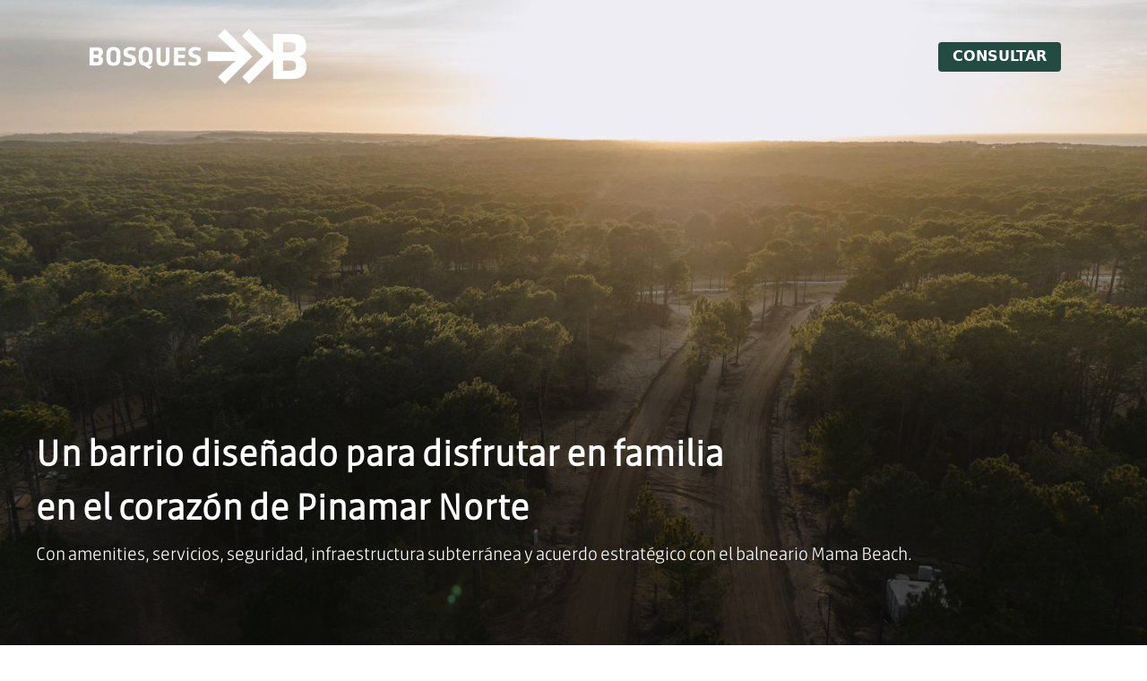

--- FILE ---
content_type: text/html; charset=UTF-8
request_url: https://bosquespinamar.com/
body_size: 12030
content:
<!DOCTYPE html>
<html lang="es">

<head>
  <meta charset="UTF-8">
  <meta http-equiv="X-UA-Compatible" content="IE=edge">
  <meta name="viewport" content="width=device-width, initial-scale=1.0">
  <meta name="title" content="BOSQUES Pinamar Norte, un barrio con amenities, servicios y seguridad. ">
  <meta name="description" content="Preventa de lotes en un gran terreno de bosque con amenities, servicios y deportes. Un proyecto que conjuga naturaleza con desarrollo inmobiliario y familia.">
  <meta name="facebook-domain-verification" content="ooisog11snaarlopimykq7mgjhqame" />
  <!-- Google Tag Manager -->
  <script>
    (function(w, d, s, l, i) {
      w[l] = w[l] || [];
      w[l].push({
        'gtm.start': new Date().getTime(),
        event: 'gtm.js'
      });
      var f = d.getElementsByTagName(s)[0],
        j = d.createElement(s),
        dl = l != 'dataLayer' ? '&l=' + l : '';
      j.async = true;
      j.src =
        'https://www.googletagmanager.com/gtm.js?id=' + i + dl;
      f.parentNode.insertBefore(j, f);
    })(window, document, 'script', 'dataLayer', 'GTM-W5CWJ23');
  </script>
  <!-- End Google Tag Manager -->
  <title>BOSQUES Pinamar Norte, un barrio con amenities, servicios y seguridad.</title>
  <link rel="icon" type="image/png" href="img/icon/favicon.ico">
  <link href="https://cdn.jsdelivr.net/npm/bootstrap@5.0.1/dist/css/bootstrap.min.css" rel="stylesheet" integrity="sha384-+0n0xVW2eSR5OomGNYDnhzAbDsOXxcvSN1TPprVMTNDbiYZCxYbOOl7+AMvyTG2x" crossorigin="anonymous">
  <link rel="preconnect" href="https://fonts.googleapis.com">
  <link rel="preconnect" href="https://fonts.gstatic.com" crossorigin>
  <link href="https://fonts.googleapis.com/css2?family=Open+Sans:wght@400;500;600;700&family=Sumana:wght@400;700&display=swap" rel="stylesheet">
  <!-- Facto -->
  <link rel="stylesheet" href="https://use.typekit.net/xlv7guv.css">
  <link rel="stylesheet" href="css/style.css">
</head>

<body>
  <!-- Google Tag Manager (noscript) -->
  <noscript><iframe src="https://www.googletagmanager.com/ns.html?id=GTM-W5CWJ23" height="0" width="0" style="display:none;visibility:hidden"></iframe></noscript>
  <!-- End Google Tag Manager (noscript) -->
  <input type="hidden" name="traffic_origin" id="traffic_origin" value="">
    <main class="site-main">
    <header class="w-100 px-3 px-md-5 py-3" style="max-width: 100vw;">
      <nav id="topBar" class="navbar navbar-dark" style="flex-wrap: initial;">
        <div class="container-fluid px-0 px-md-5">
           <a href="#" class="logo-blanco"><img src="img/logo/logo-blanco-home.png" alt="" style="max-height: 78.4px;"></a>
          <a class="logo-black" href="#"><img class="logo-header" src="img/logo/logo-black.svg" alt="Bosques Pinamar Norte" style="max-height: 78.4px;" loading="lazy"></a>
          <div id="menuExpand">
            <ul class="menu m-auto">
              <li class="nav-item">
                <a class="nav-link" href="#el-barrio">El Barrio</a>
              </li>
              <li class="nav-item">
                <a class="nav-link" href="#masterplan">Masterplan</a>
              </li>
              <li class="nav-item">
                <a class="nav-link" href="#amenities">Amenities</a>
              </li>
              <li class="nav-item">
                <a class="nav-link" href="#ubicacion">Ubicación</a>
              </li><!--
              <li class="nav-item">
                <a class="nav-link" href="#galeria">Galería</a>
              </li> -->

            </ul>
          </div>
          <div class="d-flex justify-content-center">
            <!-- <h3 class="oportunidad" style="padding-bottom: .125rem; margin-right: 3rem; margin-bottom: 0 ">Etapa de Preventa</h3> -->
            <a class="contact-header d-flex text-decoration-none px-1 px-md-3 pt-1 rounded-2 desk" href="#contacto">CONSULTAR</a>
          </div>
          <!-- Mobile Menu -->
          <div id="menuToggle">
          <div class="contenedor cont-header">
        <div class="cont-hamburger">
        <div class="hamburger">
            <div class="_layer layer -top"></div>
            <div class="_layer layer -mid"></div>
            <div class="_layer layer -bottom"></div>
        </div>
        </div>
    </div>

        <div class="menuppal"id="mySidepanel" class="sidepanel" >
            <ul class="items-residence">
            <li class="nav-item">
                <a class="nav-link" href="#el-barrio">El barrio</a>
              </li>
              <hr>
              <li class="nav-item">
                <a class="nav-link" href="#masterplan">Masterplan</a>
              </li>
              <hr>
              <li class="nav-item">
                <a class="nav-link" href="#amenities">Amenities</a>
              </li>
              <hr>
              <li class="nav-item">
                <a class="nav-link" href="#ubicacion">Ubicación</a>
              </li> <!--
              <hr>
              <li class="nav-item">
                <a class="nav-link" href="#galeria">Galería</a>
              </li> -->


            </ul>
        </div>
          </div>


        </div>
      </nav>


      <!--  -->

    </header>

    <section id="section-1" class="d-flex justify-content-center">
      <div class="fila d-flex flex-column align-items-start justify-content-end">
      <!--  <div class="logo mb-3">
          <img class="" src="img/logo/logo_bosques.svg" alt="Bosques Pinamar Norte" loading="lazy">
        </div>  -->
        <h1 class="mb-2">Un barrio diseñado para disfrutar en familia <br> en el corazón de Pinamar Norte</h1>
        <h2>Con amenities, servicios, seguridad, infraestructura subterránea y acuerdo estratégico con el balneario Mama Beach. </h2>
        <div class="pic-wrapper">
        <!-- <video id="bgvideo" loop preload="auto" muted autoplay loop playsinline data-desktop="img/new/video-intro.mp4" data-mobile="img/new/video-intro.mp4">
          <source src="img/new/video-intro.mp4" type="video/mp4">
        </video> -->
        <div class="carrusel h-100">
          <div id="carouselExampleCaptionsHero" class="carousel slide h-100" data-bs-ride="carousel">
          <div class="carousel-inner h-100">
              <div class="carousel-item h-100 ">
                <img src="img/new/hero-uno.jpg" class="d-block w-100 h-100" alt="..." loading="lazy">
              </div>

              <div class="carousel-item  h-100 active">
                <img src="img/new/hero-dos.jpeg" class="d-block w-100 h-100" alt="..." loading="lazy">
              </div>
              <div class="carousel-item h-100">
                <img src="img/new/hero-cuatro.png" class="d-block w-100 h-100" alt="..." loading="lazy">
              </div>
              <div class="carousel-item h-100">
                <img src="img/new/hero-tres.jpg" class="d-block w-100 h-100" alt="..." loading="lazy">
              </div>


            </div>
          </div>
        </div>
        </div>
      </div>
    </section>
    <section id="el-barrio" >
      <div class="fila ">
        <div class="carrusel">
          <div id="carouselExampleCaptions" class="carousel slide" data-bs-ride="carousel">
            <div class="carousel-indicators">
              <button data-bs-target="#carouselExampleCaptions" data-bs-slide-to="0" class="" aria-label="Slide 1"></button>
              <button data-bs-target="#carouselExampleCaptions" data-bs-slide-to="1" aria-label="Slide 2" class="active" aria-current="true"></button>
              <button data-bs-target="#carouselExampleCaptions" data-bs-slide-to="2" aria-label="Slide 3" class=""></button>
              <button data-bs-target="#carouselExampleCaptions" data-bs-slide-to="3" aria-label="Slide 4" class=""></button>
              <button data-bs-target="#carouselExampleCaptions" data-bs-slide-to="4" aria-label="Slide 5" class=""></button>
              <button data-bs-target="#carouselExampleCaptions" data-bs-slide-to="5" aria-label="Slide 6" class=""></button>
            </div>
            <div class="carousel-inner">
              <div class="carousel-item h-100">
                <img src="img/new/bosque-uno.png" class="d-block w-100 h-100" alt="..." loading="lazy">
              </div>
              <div class="carousel-item active h-100">
                <img src="img/new/bosque-dos.png" class="d-block w-100 h-100" alt="..." loading="lazy">
              </div>
              <div class="carousel-item h-100">
                <img src="img/new/bosque-tres.png" class="d-block w-100 h-100" alt="..." loading="lazy">
              </div>
              <div class="carousel-item h-100">
                <img src="img/new/bosques-cuatro.png" class="d-block w-100 h-100" alt="..." loading="lazy">
              </div>
              <div class="carousel-item h-100">
                <img src="img/new/bosque-cinco.png" class="d-block w-100 h-100" alt="..." loading="lazy">
              </div>
              <div class="carousel-item h-100">
                <img src="img/new/bosque-seis.png" class="d-block w-100 h-100" alt="..." loading="lazy">
              </div>
            </div>
          </div>
          <p class="terminos-y-condiciones">Imágenes de referencia para ilustrar conceptos del desarrollo. De ninguna manera podrán ser consideradas definitivas ni definitorias de detalles proyectuales.</p>
        </div>
        <div id="proyecto" class="texto-proyecto">
          <h2 class="title">EL BARRIO</h2>
          <div>
            <p class="pb-2"> <strong>Bosques</strong> es un barrio con amenities, servicios y seguridad ubicado en el corazón de Pinamar Norte, con su acceso principal en Av. Shaw y Av. Del Olimpo.</p>
            <p class="pb-2">Desarrollado por <strong>Pinamar S.A.</strong>-empresa fundadora de la ciudad- y diseñado por el reconocido estudio de arquitectura BMA, el proyecto ya posee su Plan Director y ordenanza aprobados.</p>
            <p class="pb-2">Un barrio con lotes amplios para casas residenciales, townhouses y departamentos multifamiliares orientados a brindar una experiencia de calidad para aquellos que eligen Pinamar como destino de descanso o vivienda durante todo el año. Tendrá tendido de red cloacal, agua y red eléctrica en todas sus etapas.</p>
            <p><strong>Bosques</strong> propone una vida diferente para disfrutar en comunidad, con actividades, servicios, seguridad y amenities para compartir en familia y con amigos.</p>
          </div>
        </div>
      </div>

    </section>
    <section class="video">
      <div class="fila">
        <div class="video-container">
          <div class="thumbnail" style="background-image: url('img/new/imagen-video.jpg');" onclick="playVideo()"></div>
          <iframe id="youtubeVideo" width="560" height="315" src="https://www.youtube.com/embed/ZGYqyV4i1Ag?si=HYEot4x60J1kb_j4" title="YouTube video player" frameborder="0" allow="accelerometer; autoplay; clipboard-write; encrypted-media; gyroscope; picture-in-picture; web-share" referrerpolicy="strict-origin-when-cross-origin" allowfullscreen></iframe>
        </div>
      </div>
    </section>
    <script>
    function playVideo() {
        document.querySelector('.thumbnail').style.display = 'none';
        var iframe = document.getElementById('youtubeVideo');
        iframe.style.display = 'block';
        iframe.src += "&autoplay=1"; // Autoplay cuando el iframe se muestra
    }
</script>
    <section id="detalles">
      <div class="fila">
        <div class="check col-6 col-md px-4 py-3 punta-inicio">
          <img class="d-block mx-auto py-3" src="img/new/plan-director.svg" alt="Plan Director y Ordenanza aprobados " loading="lazy">
          <span class="d-block mx-auto">Plan Director  <br>y Ordenanza aprobados</span>
        </div>
        <div class="check none col-6 col-md px-4 py-3">
          <img class="d-block mx-auto py-3" src="img/new/bonificacion.svg" alt="Boificación Preventa " loading="lazy">
          <span class="d-block mx-auto">Bonificación<br>Preventa</span>
        </div>
        <div class="check col-6 col-md px-4 py-3">
          <img class="d-block mx-auto py-3" src="img/new/lotes-amplios.svg" alt="Lotes amplios" loading="lazy">
          <span class="d-block mx-auto">Lotes <br>Amplios</span>
        </div>
        <div class="check none col-6 col-md px-4 py-3">
          <img class="d-block mx-auto py-3" src="img/new/infraestructura.svg" alt="Infraestructura subterránea " loading="lazy">
          <span class="d-block mx-auto">Infraestructura<br>subterránea</span>
        </div>
        <div class="check col-6 col-md px-4 py-3">
          <img class="d-block mx-auto py-3" src="img/new/futuro.svg" alt="Sector multifamiliar y de media densidad " loading="lazy">
          <span class="d-block mx-auto">Sector <br>multifamiliar y de media densidad</span>
        </div>
        <div class="check none last col-6 col-md px-md-2 px-4 py-3 punta-final">
          <img class="d-block mx-auto py-3" src="img/new/financiacion.svg" alt="Posibilidad de financiación " loading="lazy">
          <span class="d-block mx-auto">Posibilidad de <br>financiación</span>
        </div>
      </div>
    </section>

    <section id="section-3" >
      <div id="masterplan" class="fila">
        <div class="d-flex flex-column">
        <h2>Conocé el masterplan diseñado por </h2>
        <a href="https://bmaestudio.com.ar/" target="_blank"><img class="pt-md-3 pt-2" src="img/logo/bma_logo.svg" alt="BMA" loading="lazy" style="
    mix-blend-mode: exclusion;"></a>
        </div>
        <picture >
          <img src="img/new/masterplan-con-fondo.jpg" alt="" class="w-100 img-fluid " loading="lazy" >
        </picture>
      </div>
      <div class="fila fila-texto">
      <p class=" terminos-y-condiciones">Master Plan en proceso de definición. Las ilustraciones, imágenes y contenidos del presente documento son de carácter ilustrativo, no contractual ni vinculantes, y se incluyen a los únicos fines de ilustrar el proyecto. La desarrolladora se reserva el derecho de modificar el proyecto, en todo o en parte, sin previo aviso. Los lotes sobre Av. Enrique Shaw están sujetos a definición y podrán no ser parte del proyecto.</p>
      </div>
    </section>
    <section id="amenities">

      <h2 class="title ">Amenities</h2>
      <div class="fila d-flex justify-content-center">
        <p  class="texto-servicios text-center">Una vez que el proyecto esté íntegramente desarrollado, el Barrio contará con un Club House con gastronomía y salón de coworking, un área social y de recreación con pileta, spa, área de juegos para los más chicos y gimnasio. Además tendrá un área deportiva con canchas de fútbol, paddle y tenis.</p>
      </div>
      <div class="fila d-flex">
        <div class="d-flex justify-content-center">
          <div class="d-flex flex-column amenities-fotos">
            <div class="item pileta">
            </div>
            <div class="item parador">
            </div>
          </div>
          <div class="item restaurante">
          </div>
        </div>
        <div class="amenities-ofrecidos">
          <div class="primero">
            <p>Parador y Bar de Playa <br> (en sector pileta) </p>
            <p>Paddle</p>
            <p>Restaurant</p>
            <p>Spa</p>
          </div>
          <div class="segundo">
            <p>Vestuarios</p>
            <p>Pileta exterior</p>
            <p>Juegos para niños</p>
            <p>Anfiteatro</p>
            <p>Gimnasio</p>
            <p>Coworking</p>
          </div>
        </div>
      </div>
      <div class="fila">
      </div>
    </section>
    <section id="nursery" >
    <div  class=" fila">
        <div class="texto-nursery">
          <h2 class="title">Paisajismo</h2>
          <div>
            <p class="pb-2"><strong>Bosques</strong> nació hace más de 50 años, cuando sus pinos fueron sembrados en la nursery del vivero de Pinamar S.A. Desde 1943, la compañía ha plantado más de 6 millones de pinos, siguiendo la visión del arquitecto Jorge Bunge de crear una "ciudad jardín" que mantuviera siempre una perspectiva urbanista de arte, diseño y naturaleza.</p>
            <p>El paisajismo del barrio es diseñado por un gran equipo interdisciplinario de arquitectos, paisajistas, ingenieros agrónomos y forestales, que buscan sumar especies de fácil adaptación y de bajo consumo de recursos, invitando a la comunidad a continuar estas prácticas de hábitos amigables con el medio ambiente en sus propios jardines.</p>
          </div>
          </div>
          <!-- <img class="desk" src="img/new/nursery.png" alt="Nursery de pinos" style="width: 630px; height: 100%" loading="lazy">
          <img class="mobile" src="img/new/nursery-mobile.png" alt="Nursery de pinos" style="width: 100%; height: 270px" loading="lazy"> -->
          <div class="carrusel">
          <div id="carouselExampleCaptions2" class="carousel slide" >
            <div class="carousel-indicators">
              <button data-bs-target="#carouselExampleCaptions2" data-bs-slide-to="0" class="" aria-label="Slide 1"></button>
              <button data-bs-target="#carouselExampleCaptions2" data-bs-slide-to="1" aria-label="Slide 2"  class="active" aria-current="true"></button>
              <button data-bs-target="#carouselExampleCaptions2" data-bs-slide-to="2" aria-label="Slide 3" class=""></button>
              <button data-bs-target="#carouselExampleCaptions2" data-bs-slide-to="3" aria-label="Slide 4" class=""></button>
              <button data-bs-target="#carouselExampleCaptions2" data-bs-slide-to="4" aria-label="Slide 5" class=""></button>
              <button data-bs-target="#carouselExampleCaptions2" data-bs-slide-to="5" aria-label="Slide 6" class=""></button>
              <button data-bs-target="#carouselExampleCaptions2" data-bs-slide-to="6" aria-label="Slide 7" class=""></button>
              <button data-bs-target="#carouselExampleCaptions2" data-bs-slide-to="7" aria-label="Slide 7" class=""></button>
            </div>
            <div class="carousel-inner">
              <div class="carousel-item h-100">
                <img src="img/new/paisajismo-1.jpg" class="d-block w-100 h-100" alt="..." loading="lazy">
              </div>
              <div class="carousel-item active h-100">
                <img src="img/new/paisajismo-2.jpg" class="d-block w-100 h-100" alt="..." loading="lazy">
              </div>
              <div class="carousel-item h-100">
                <img src="img/new/paisajismo-3.jpg" class="d-block w-100 h-100" alt="..." loading="lazy">
              </div>
              <div class="carousel-item h-100">
                <img src="img/new/paisajismo-4.jpg" class="d-block w-100 h-100" alt="..." loading="lazy">
              </div>
              <div class="carousel-item h-100">
                <img src="img/new/paisajismo-5.jpg" class="d-block w-100 h-100" alt="..." loading="lazy">
              </div>
              <div class="carousel-item h-100">
                <img src="img/new/paisajismo-6.jpg" class="d-block w-100 h-100" alt="..." loading="lazy">
              </div>
              <div class="carousel-item h-100">
              <iframe width="560" height="315" src="https://www.youtube.com/embed/gAMWc-iohzw?si=wqCu9XomTtw7rETn" title="YouTube video player" frameborder="0" allow="accelerometer; autoplay; clipboard-write; encrypted-media; gyroscope; picture-in-picture; web-share" referrerpolicy="strict-origin-when-cross-origin" allowfullscreen></iframe>
              </div>
              <div class="carousel-item h-100">
              <iframe width="560" height="315" src="https://www.youtube.com/embed/3AyBWx4DiLI?si=84DRXnCuGoqXLDVf" title="YouTube video player" frameborder="0" allow="accelerometer; autoplay; clipboard-write; encrypted-media; gyroscope; picture-in-picture; web-share" referrerpolicy="strict-origin-when-cross-origin" allowfullscreen></iframe>
              </div>

            </div>
          </div>

        </div>
    </section>
    <section id="galeria">
      <div class="fila ">
        <h2 class="title">AVANCE DE OBRA</h2>
        <div class="slideshow-container" id="slideshow1">
          <div class="mySlides">
            <div class="numbertext"> <strong>1</strong> / 8</div>
            <img src="img/new/galeria-uno.jpg?v=1" style="width:100%">
          </div>
          <div class="mySlides">
            <div class="numbertext"><strong>2</strong> / 8</div>
            <img src="img/new/galeria-dos.jpg?v=1" style="width:100%">
          </div>
          <div class="mySlides">
            <div class="numbertext"><strong>3</strong> / 8</div>
            <img src="img/new/galeria-tres.jpg?v=1" style="width:100%">
          </div>
          <div class="mySlides">
            <div class="numbertext"><strong>4</strong> / 8</div>
            <img src="img/new/galeria-cuatro.jpg?v=1" style="width:100%">
          </div>
          <div class="mySlides">
            <div class="numbertext"><strong>5</strong> / 8</div>
            <img src="img/new/galeria-cinco.jpg?v=1" style="width:100%">
          </div>
          <div class="mySlides">
            <div class="numbertext"><strong>6</strong> / 8</div>
            <img src="img/new/galeria-seis.jpg?v=1" style="width:100%">
          </div>
          <div class="mySlides">
            <div class="numbertext"><strong>7</strong> / 8</div>
            <img src="img/new/galeria-siete.jpg?v=1" style="width:100%">
          </div>
          <div class="mySlides">
            <div class="numbertext"><strong>8</strong> / 8</div>
            <img src="img/new/galeria-ocho.jpg?v=1" style="width:100%">
          </div>
          <a class="prev2 mobile" onclick="plusSlides('slideshow1',-1)"><img class="" src="img/icon/arrow_mb.svg" alt="prev"></a>
          <a class="next2 mobile" onclick="plusSlides('slideshow1',1)"><img class="" src="img/icon/arrow_mb.svg" alt="prev"></a>
          <a class="prev2 desk" onclick="plusSlides('slideshow1',-1)"><img class="" src="img/new/flecha-slide.png" alt="prev"></a>
          <a class="next2 desk" onclick="plusSlides('slideshow1',1)"><img class="" src="img/new/flecha-slide.png" alt="prev"></a>
        </div>
        </div>
    </section>
    <section id="ubicacion" class="  d-flex flex-column align-items-center">
      <div class="fila col-md-7 col-11 mx-md-auto justify-content-center">
        <h2 class="title pb-3 text-center">Ubicación</h2>
        <p class="pb-3 text-center"> <strong>BOSQUES</strong> se encuentra rodeado de barrios ya consolidados, cerca del centro comercial Pinamar Norte y de la playa. Uno de sus accesos principales se encuentra frente a la nueva rotonda de Av. Shaw y Av. del Olimpo.</p>
        <div class="botones">
          <!-- <p class=" text-center btn-ubicacion"><a href="https://www.google.com/maps/place/37%C2%B004'46.9%22S+56%C2%B050'34.3%22W/@-37.0918139,-56.8567161,15.75z/data=!4m5!3m4!1s0x0:0xde88354fb8c6fbb3!8m2!3d-37.0796928!4d-56.8428688?hl=es" target="_blank">Ver
            en Google Maps</a></p> -->
          <p class="text-center btn-ubicacion conoce"><a href="https://www.youtube.com/watch?v=Ah6C9nhoBoE&t=4s" target="_blank">Conocé más</a></p>
        </div>
      </div>
      <picture class="w-100">
        <!-- <img src="img/map/map.png" alt="" class="w-100 img-fluid" loading="lazy"> -->
        <!-- <img src="img/map/masterplan_mb.png" alt="" class="mobile w-100 img-fluid mt-5 pt-5 py-5"> -->
        <iframe class="w-100 mt-4" src="https://www.google.com/maps/embed?pb=!1m18!1m12!1m3!1d2880.5441136188083!2d-56.84466702439291!3d-37.07880929239279!2m3!1f0!2f0!3f0!3m2!1i1024!2i768!4f13.1!3m3!1m2!1s0x959c8351fb68d813%3A0xa06d6f18596a1552!2sAv.%20Enrique%20Shaw%20%26%20Av.%20del%20Olimpo%2C%20B7167%2C%20Provincia%20de%20Buenos%20Aires!5e1!3m2!1ses!2sar!4v1725888148661!5m2!1ses!2sar" width="800" height="600" style="border:0;" allowfullscreen="" loading="lazy" referrerpolicy="no-referrer-when-downgrade"></iframe>

      </picture>

    </section>
    <section id="broker" class=" d-flex flex-column flex-md-row align-items-center">
        <div class="col-12 col-md-4  borde relative pinamar">
          <div>
          <a href="https://www.pinamar.com.ar/" target="_blank"><img  src="img/logo/pinamar_logo.png" class="pb-md-5 pb-4" alt="Pinamar SA" loading="lazy"></a>
            <p class="pb-md-4 pb-3"><strong>BOSQUES</strong> es un emprendimiento de PINAMAR SA, la compañía fundadora de Pinamar, responsable del Hotel Playas, el Golf y muchos de los emprendimientos inmobiliarios más emblemáticos y exitosos de la
              ciudad, tales como Villa de Mar, La Herradura, Pioneros y otros.</p>
            <p>La compañía lleva más de 80 años liderando y comercializando desarrollos de calidad en Pinamar, promoviendo además campañas de sustentabilidad en línea con el cuidado del medio ambiente.</p>
          </div>
        </div>
        <div class="col-12 col-md-4  borde relative bma">
          <div>
          <a href="https://bmaestudio.com.ar/" target="_blank"><img class="pb-md-5 pb-4" src="img/logo/bma_logo.svg" alt="BMA" loading="lazy"></a>
            <p class="pb-md-4 pb-3">Referente absoluto en arquitectura innovadora, y uno de los estudios más reconocidos del país, BMA es el estudio responsable del diseño del master plan.</p>
            <p>Con más de 20 años de experiencia en el mercado, BMA ha liderado algunos de los proyectos de arquitectura más emblemáticos de la Argentina, tales como la remodelación actual del aeropuerto de Ezeiza, la emblemática torre Aston
              Martin en Miami y los emprendimientos locales de Villa de Mar y La Herradura.</p>
          </div>
        </div>
        <div class="col-12 col-md-4 relative castex">
          <div>
          <a href="https://castex.com.ar/"  target="_blank"><img src="img/logo/castex_logo.svg" class="pb-md-5 pb-4" alt="Castex" loading="lazy"> </a>

            <p class="pb-md-4 pb-3">CASTEX es una inmobiliaria líder en desarrollos suburbanos, con más de 50 años comercializando barrios privados y emprendimientos de calidad tales como Nordelta, Puertos, La Lomada, Terravista y Terralagos, entre
              muchos otros.</p>
            <p class="pb-md-3 pb-0">Con un equipo único de profesionales capacitados para brindar las mejores respuestas, CASTEX suma a <strong>BOSQUES</strong> su experiencia, capacidad y pasión para comercializar este mega emprendimiento de la costa
              argentina.
            </p>
          </div>
        </div>
    </section>


    <section id="prensa" class="d-flex flex-column align-items-center">
      <div class="fila flex-column">
        <h2 class= "title pb-3 text-center">Prensa</h2>
        <div class="cont-cards row">
        <div class="cards col-12 col-md-4">
          <a href="./prensa-vivir-en-pinamar-con-arquitectura-de-diseno" title="ver más" ><img class="mobile w-100" src="img/new/vivi-pinamar-1.jpg" alt="Vivir en Pinamar con arquitectura de diseño: así es la vida junto al mar que propone un nuevo barrio exclusivo" loading="lazy"></a>
          <a href="./prensa-vivir-en-pinamar-con-arquitectura-de-diseno" title="ver más" ><img class="desk w-100" src="img/new/vivi-pinamar-1.jpg" alt="Vivir en Pinamar con arquitectura de diseño: así es la vida junto al mar que propone un nuevo barrio exclusivo" loading="lazy"></a>
          <a href="./prensa-vivir-en-pinamar-con-arquitectura-de-diseno" title="ver más" ><h3>Vivir en Pinamar con arquitectura de diseño: así es la vida junto al mar que propone un nuevo barrio exclusivo</h3></a>
          <a href="./prensa-vivir-en-pinamar-con-arquitectura-de-diseno" title="ver más" class="btn-ver">Ver más</a>
        </div>
        <div class="cards col-12 col-md-4">
          <a href="./prensa-bosques-de-pinos-confort-y-mar" title="ver más" ><img class="mobile w-100" src="img/new/vivi-pinamar-4.jpg" alt="Bosques: el barrio que fusiona el diseño, la arquitectura y el paisajismo en Pinamar Norte" loading="lazy"></a>
          <a href="./prensa-bosques-de-pinos-confort-y-mar" title="ver más" ><img class="desk w-100" src="img/new/vivi-pinamar-4.jpg" alt="Bosques: el barrio que fusiona el diseño, la arquitectura y el paisajismo en Pinamar Norte" loading="lazy"></a>
          <a href="./prensa-bosques-de-pinos-confort-y-mar" title="ver más" ><h3>Bosques de pinos, confort y mar: cómo es el barrio residencial que ofrece un innovador concepto para disfrutar de Pinamar</h3></a>
          <a href="./prensa-bosques-de-pinos-confort-y-mar" title="ver más" class="btn-ver">Ver más</a>
        </div>
        <div class="cards col-12 col-md-4">
          <a href="./prensa-bosques-barrio-que-fusiona-el-diseno-la-arquitectura-y-el-paisajismo" title="ver más" ><img class="mobile w-100" src="img/new/con-un-show.jpg" alt="Bosques: el barrio que fusiona el diseño, la arquitectura y el paisajismo en Pinamar Norte" loading="lazy"></a>
          <a href="./prensa-bosques-barrio-que-fusiona-el-diseno-la-arquitectura-y-el-paisajismo" title="ver más" ><img class="desk w-100" src="img/new/con-un-show.jpg" alt="Bosques: el barrio que fusiona el diseño, la arquitectura y el paisajismo en Pinamar Norte" loading="lazy"></a>
          <a href="./prensa-bosques-barrio-que-fusiona-el-diseno-la-arquitectura-y-el-paisajismo" title="ver más" ><h3>Bosques: el barrio que fusiona el diseño, la arquitectura y el paisajismo en Pinamar Norte</h3></a>
          <a href="./prensa-bosques-barrio-que-fusiona-el-diseno-la-arquitectura-y-el-paisajismo" title="ver más" class="btn-ver">Ver más</a>
        </div>
        <div class="cards col-12 col-md-4">
          <a href="./prensa-el-nuevo-gran-emprendimiento-de-pinamar-norte" title="ver más" ><img class="mobile w-100" src="img/new/prensa-uno-mobile.png" alt="" loading="lazy"></a>
          <a href="./prensa-el-nuevo-gran-emprendimiento-de-pinamar-norte" title="ver más" ><img class="desk w-100" src="img/new/prensa-uno.png" alt="" loading="lazy"></a>
          <a href="./prensa-el-nuevo-gran-emprendimiento-de-pinamar-norte" title="ver más" ><h3>Bosques, el nuevo gran emprendimiento de Pinamar Norte</h3></a>
          <a href="./prensa-el-nuevo-gran-emprendimiento-de-pinamar-norte" title="ver más" class="btn-ver">Ver más</a>
        </div>
        <div class="cards col-12 col-md-4">
        <a href="./prensa-una-desarrolladora-que-trabaja-para-que-pinamar-sea-una-ciudad-vibrante" title="ver más" ><img class="mobile w-100" src="img/new/prensa-dos-mobile.png" alt="" loading="lazy"></a>
          <a href="./prensa-una-desarrolladora-que-trabaja-para-que-pinamar-sea-una-ciudad-vibrante" title="ver más" ><img class="desk w-100" src="img/new/prensa-dos.png" alt="" loading="lazy"></a>
          <a href="./prensa-una-desarrolladora-que-trabaja-para-que-pinamar-sea-una-ciudad-vibrante" title="ver más" ><h3>Una desarrolladora que trabaja para que Pinamar sea una ciudad vibrante</h3></a>
          <a href="./prensa-una-desarrolladora-que-trabaja-para-que-pinamar-sea-una-ciudad-vibrante" title="ver más" class="btn-ver">Ver más</a>
        </div>
        <div class="cards col-12 col-md-4">
        <a href="./prensa-como-es-el-nuevo-emprendimiento-en-medio-de-la-naturaleza-en-pinamar-norte" title="ver más"><img class="mobile w-100" src="img/new/prensa-tres-mobile.png" alt="" loading="lazy"></a>
          <a href="./prensa-como-es-el-nuevo-emprendimiento-en-medio-de-la-naturaleza-en-pinamar-norte" title="ver más" ><img class="desk w-100" src="img/new/prensa-tres.png" alt="" loading="lazy"></a>
          <a href="./prensa-como-es-el-nuevo-emprendimiento-en-medio-de-la-naturaleza-en-pinamar-norte" title="ver más" ><h3>Cómo es el nuevo emprendimiento en medio de la naturaleza en Pinamar Norte</h3></a>
          <a href="./prensa-como-es-el-nuevo-emprendimiento-en-medio-de-la-naturaleza-en-pinamar-norte" title="ver más" class="btn-ver">Ver más</a>
        </div>
        </div>
      </div>
    </section>
    <section id="contacto" class=" pb-md-0 px-4 d-flex flex-column align-items-center">
      <div class="fila d-flex flex-column-reverse flex-md-row">
        <div class="col-12 col-md-6 d-flex">
          <div class="h-auto my-auto pe-md-5 pe-0 cont-titulo">
            <h2 class="title pb-2 pb-mb-3">Contacto</h2>
            <p>Completá el siguiente formulario o contactanos por Whatsapp al: +54 9 2254 595174</p>
            <form id="contactForm" class="px-0 pt-2 p-ms-5" style="display: inline-table;">
            <input type="hidden" id="g_recaptcha_response" name="g_recaptcha_response">
            <input type="hidden" name="action" value="validate_captcha">
            <div class=" mx-0">
                <label for="name">Nombre completo*
                <input type="text" id="nameInput" class="col-12 campos" required></label>
                <label for="email">Correo electrónico*
                <input type="email" id="emailInput" class="col-12 campos" required></label>
                <label for="phone">Teléfono*
                <input type="text" id="phoneInput" class="col-12 campos" required></label>
              <label for="">Mensaje*
                <textarea id="messageInput" id="submitButton" class="col-12 campos" name="text-area" id="text-area" cols="30" rows="5" required></textarea></label>
                <div class="btn-texto-contacto">
                <div class="col-md-10 col-12 mt-md-3 mt-0"> <small>*Campos obligatorios</small></div>
                <button type="submit" class="col-md-2 col-12 submit text-decoration-none text-white my-2 p-2" href="">
                  <span class="form__send">ENVIAR</span>
                  <span class="form__sending">
                    Enviando
                    <div class="spinner-border spinner-border-sm" role="status">
                    </div>
                  </span>
                </button>
                </div>
              </div>
            </form>
            <div id="msgSubmit" class="text-center">
              <p class="mt-4 mb-0">¡Muchas gracias!</p>
              <p>Su mensaje ha sido enviado.</p>
            </div>
            <div id="msgError" class="text-center">
              <p class="mt-4 mb-0">
                Error al enviar el mensaje.
              </p>
            </div>
          </div>
        </div>
        <div class="col-12 col-md-6 pt-5 pt-md-0 imagen-contacto">
          <picture>
            <img src="img/new/img-contacto.jpeg" alt="img-s9" class="desk w-100 img-fluid" loading="lazy">
          </picture>
        </div>
      </div>
    </section>
    <section class="ultima-frase">
      <p>Este verano, acercate al Domo de Ventas en Av. Shaw y Av. del Olimpo o encontranos en Libertador 60.</p>
    </section>

    <div id="float-button" class="filled">
      <a class="" href="#contacto">CONSULTAR</a>
    </div>
    <!-- <div id="float-whatsapp" class="filled">
      <a class="" title="whatsapp" href="https://api.whatsapp.com/send?phone=5492254595174&text=BOSQUES Pinamar Norte, un barrio con amenities, servicios y seguridad " target="_blank"><img src="img/new/wpp.webp" alt=""></a>
    </div> -->
    <!-- Código de instalación Cliengo para https://bosquespinamar.com/ -->
    <!-- <script type="text/javascript">(function () { var ldk = document.createElement('script'); ldk.type = 'text/javascript'; ldk.async = true; ldk.src = 'https://s.cliengo.com/weboptimizer/64247684c5f9150025a4c3a2/6424772471fbaa0025c7cc8c.js?platform=onboarding_modular'; var s = document.getElementsByTagName('script')[0]; s.parentNode.insertBefore(ldk, s); })();</script> -->
  </main>
  <footer id="footer" class="position-relative d-flex">
    <div class=" cont-footer px-5 px-md-5 w-100 d-flex flex-column justify-content-end align-items-center">
      <img class="logo-bosques-footer" src="img/new/logo_bosques.svg" alt="" loading="lazy">
      <div class="fila cont-logos">
        <div class="col-12 col-md-4 logos">
          <p class="text-center p-footer">Desarrolla y Vende</p>
          <div style="height: 85px; display: grid;">
            <a href="https://www.pinamar.com.ar/" target="_blank"><img class="my-auto d-flex img-fluid mx-auto" src="img/logo/pinamar_logo.png" alt="Pinamar SA" loading="lazy"></a>
          </div>
        </div>
        <div class="col-12 col-md-4 logos">
          <p class="text-center p-footer">Arquitectura</p>
          <div style="height: 85px; display: grid;" class="my-auto">
            <a href="https://bmaestudio.com.ar/" target="_blank"><img class="my-auto d-flex img-fluid mx-auto" src="img/logo/bma_logo.png" alt="BMA" loading="lazy"></a>
          </div>
        </div>
        <div class="col-12 col-md-4 justify-content-center logos">
          <p class="text-center p-footer align-items-start">Master Broker</p>
          <div style="height: 60px; display: grid;" class="my-auto align-items-end">
            <a href="https://castex.com.ar/" target="_blank"><img class="d-flex img-fluid mx-auto" src="img/logo/castex_logo.png" alt="Castex" loading="lazy"> </a>
          </div>
        </div>
      </div>
      <div class="fila mx-auto seguinos">
        <div class="col-12">
          <p class="text-center pb-1 mb-0 p-footer">Seguinos</p>
          <div>
          <a class="ms-auto me-1" href="https://www.instagram.com/bosquespinamar/" target="_blank" title="instagram"><img src="img/icon/ico_ig.svg" alt="" loading="lazy"></a>
          <a class="me-auto ms-1" href="https://www.facebook.com/bosquespinamar" target="_blank" title="Facebook"><img src="img/icon/ico_fb.svg" alt="Facebook-Logo" loading="lazy"></a>
          </div>
        </div>
      </div>
      <div class="fila align-items-end mx-auto legales">
        <div class="col-12">
          <p class="text-start p-footer" style="font-size: 15px; line-height: 22px; color: rgb(209, 209, 209);">
          Los textos, imágenes y contenidos incluidos en el presente sitio no tienen carácter definitivo y carecen de valor contractual, siendo meras representaciones para ilustrar conceptos del desarrollo, el cual se encuentra en proceso de definición y ejecución. La desarrolladora se reserva el derecho de modificar en todo o en parte el desarrollo sin previo aviso.</p>
        </div>
      </div>
    </div>

  </footer>  <script src="https://www.google.com/recaptcha/api.js?render=6Lc9iXsiAAAAAGUuittnOh_1rxNYf9ex-nCdu2oj"></script>
  <script>
      grecaptcha.ready(function() {
      // do request for recaptcha token
      // response is promise with passed token
          grecaptcha.execute('6Lc9iXsiAAAAAGUuittnOh_1rxNYf9ex-nCdu2oj', {action:'validate_captcha'})
                    .then(function(token) {
              // add token value to form
              document.getElementById('g_recaptcha_response').value = token;
          });
      });
  </script>
  <!-- JavaScript -->
  <script src="https://cdn.jsdelivr.net/npm/bootstrap@5.0.1/dist/js/bootstrap.bundle.min.js" integrity="sha384-gtEjrD/SeCtmISkJkNUaaKMoLD0//ElJ19smozuHV6z3Iehds+3Ulb9Bn9Plx0x4" crossorigin="anonymous"></script>
  <script src="https://code.jquery.com/jquery-3.6.0.min.js" integrity="sha256-/xUj+3OJU5yExlq6GSYGSHk7tPXikynS7ogEvDej/m4=" crossorigin="anonymous"></script>
  <script>
    var menu = document.querySelector('.hamburger');
var secciones = document.querySelector('.menuppal');
    // method
function toggleMenu(event) {
    this.classList.toggle('is-active');
    document.querySelector(".menuppal").classList.toggle("is_active");
    document.querySelector(".layer").style.backgroundColor = '#224b42';
    document.querySelector(".-mid").style.backgroundColor = '#224b42';
    document.querySelector(".-bottom").style.backgroundColor = '#224b42';
    event.preventDefault();
}

// event
menu.addEventListener('click', toggleMenu, false);

function closeMenuMobile(){
  document.querySelector('.hamburger').click();
  console.log('click');
}
let  navLinkMobile = document.querySelectorAll('.nav-link');
for(let i = 0; i < navLinkMobile.length; i++){
  navLinkMobile[i].addEventListener("click", closeMenuMobile);
}

// DETECTO SI ES MOBILE
const isMobile = {
    Android: function() {
      return navigator.userAgent.match(/Android/i);
    },
    BlackBerry: function() {
      return navigator.userAgent.match(/BlackBerry/i);
    },
    iOS: function() {
      return navigator.userAgent.match(/iPhone|iPad|iPod/i);
    },
    Opera: function() {
      return navigator.userAgent.match(/Opera Mini/i);
    },
    Windows: function() {
      return navigator.userAgent.match(/IEMobile/i);
    },
    any: function() {
      return (
        isMobile.Android() ||
        isMobile.BlackBerry() ||
        isMobile.iOS() ||
        isMobile.Opera() ||
        isMobile.Windows()
      );
    },
  };

// BUSCO EL ID DEL VIDEO
  const video = document.getElementById('bgvideo');
// SI EXISTE, BUSCO EL SRC

  if (video) {
    const sources = video.getElementsByTagName('source');

    video.addEventListener(
      'loadeddata',
      () => {
// LE DOY PLAY
        video.play();
      },
      false
    );
// SI ESTOY EN MOBILE, CAMBIO EL SRC
    isMobile.any()
      ? (sources[0].src = video.getAttribute('data-mobile'))
      : (sources[0].src = video.getAttribute('data-desktop'));

    video.load();
  }

    $(function() {
      if ($(window).width() < 768) {
        var floatbutton = $("#float-button");
        $(window).scroll(function() {
          var scroll = $(window).scrollTop();
          if (scroll > 20 ) {
            floatbutton.addClass("filled");
          } else {
            floatbutton.removeClass("filled");
          }
          if (scroll > 12500){
            floatbutton.addClass('sacar');
          }else{
            floatbutton.removeClass('sacar')
          }
        });
      }
    });
    $(function() {
      if ($(window).width() < 768) {
        var floatwpp = $("#float-whatsapp");
        $(window).scroll(function() {
          var scroll = $(window).scrollTop();
          if (scroll > 20 ) {
            floatwpp.addClass("filled");
          } else {
            floatwpp.removeClass("filled");
          }
          if (scroll > 8500){
            floatwpp.addClass('sacar');
          }else{
            floatwpp.removeClass('sacar')
          }
        });
      }
    });

    /*var slideIndex = 1;
    showSlides(slideIndex);

    function plusSlides(n) {
      showSlides(slideIndex += n);
    }

    function currentSlide(n) {
      showSlides(slideIndex = n);
    }

    function showSlides(n) {
      var i;
      var slides = document.getElementsByClassName("mySlides");
      if (n > slides.length) {
        slideIndex = 1
      }
      if (n < 1) {
        slideIndex = slides.length
      }
      for (i = 0; i < slides.length; i++) {
        slides[i].style.display = "none";
      }

      slides[slideIndex - 1].style.display = "block";
    }*/
   // Inicializa un objeto para almacenar el índice de cada slideshow
// Inicializa un objeto para almacenar el índice de cada slideshow
// Inicializa un objeto para almacenar el índice de cada slideshow
var slideIndices = {};

// Inicializa los slideshows
function initSlideshows() {
  var slideContainers = document.getElementsByClassName("slideshow-container");

  // Para cada slideshow-container, inicializa el slideIndex y muestra la primera slide
  for (var j = 0; j < slideContainers.length; j++) {
    var containerId = slideContainers[j].getAttribute("id");
    slideIndices[containerId] = 1; // Inicializa el índice para cada slideshow
    showSlides(containerId, 1);
  }
}

// Cambia a la siguiente o anterior diapositiva
function plusSlides(containerId, n) {
  showSlides(containerId, slideIndices[containerId] += n);
}

// Cambia a una diapositiva específica
function currentSlide(containerId, n) {
  showSlides(containerId, slideIndices[containerId] = n);
}

// Muestra la diapositiva correspondiente
function showSlides(containerId, n) {
  var slides = document.querySelectorAll("#" + containerId + " .mySlides");
  if (n > slides.length) {
    slideIndices[containerId] = 1;
  }
  if (n < 1) {
    slideIndices[containerId] = slides.length;
  }
  for (var i = 0; i < slides.length; i++) {
    slides[i].style.display = "none";
  }
  slides[slideIndices[containerId] - 1].style.display = "block";
}

// Llama a la función para inicializar los slideshows al cargar la página
window.onload = initSlideshows;


  </script>

  <script>
    let section1 = document.querySelector('#section-1');

    var menu = document.querySelectorAll('#menuToggle');
    var fx_nav = 0; // Para el Transparent del Nav
    window.addEventListener('scroll', () => {
      /********************************NAV COLOR*****************************/
      if (window.pageYOffset > section1.offsetTop) {
        fx_nav = window.pageYOffset / 200;
        document.querySelector('header').setAttribute("style", "background-color : rgba(255,255,255," + fx_nav + ") !important;max-width: 100vw;");
        document.querySelector('.contact-header').setAttribute("style", "color : rgb(255,255,255); background-color : rgb(57,139,83); border: 1px solid rgb(57,139,83");
        document.querySelector('.oportunidad').setAttribute("style", "display : none !important;");
        document.querySelector('.logo-black').setAttribute("style", "display : flex !important;");
        document.querySelector('.logo-blanco').setAttribute("style", "display : none !important;");
        document.querySelector('.menu').setAttribute("style", "display : flex !important;");
        document.querySelector('#menuToggle').setAttribute("style", "background-color : transparent !important;");
        document.querySelector('.layer').setAttribute("style", "background-color : #000 !important;");
        document.querySelector('.-mid').setAttribute("style", "background-color : #000 !important;");
        document.querySelector('.-bottom').setAttribute("style", "background-color : #000 !important;");

      } else {
        document.querySelector('header').setAttribute("style", "background-color : rgba(255,255,255," + fx_nav + ") !important;max-width: 100vw;");
        document.querySelector('.contact-header').setAttribute("style", "color : rgb(255,255,255); background-color:#274F46;" );
        document.querySelector('.oportunidad').setAttribute("style", "display : flex !important;");
        document.querySelector('.logo-black').setAttribute("style", "display : none !important;");
        document.querySelector('.logo-blanco').setAttribute("style", "display : block !important;");
        document.querySelector('.menu').setAttribute("style", "display : none !important;");
        document.querySelector('#menuToggle').setAttribute("style", "background-color : #224b42 !important;");
        document.querySelector('.layer').setAttribute("style", "background-color : #ffff !important;");
        document.querySelector('.-mid').setAttribute("style", "background-color : #ffff !important;");
        document.querySelector('.-bottom').setAttribute("style", "background-color : #ffff !important;");

      }
      //console.log(window.fx_nav);
    })
    $('#contactForm').submit(function(event) {
      event.preventDefault();
      var submitButton = $(this).find('button[type=submit]');
      submitButton.attr("disabled", true);
      $('.form__send').hide();
      $('.form__sending').show();
      submitForm();
    });

    function submitForm() {
      var name = $('#nameInput').val();
      var email = $('#emailInput').val();
      var phone = $('#phoneInput').val();
      var message = $('#messageInput').val();
      var origin = $('#traffic_origin').val();
      var g_recaptcha_response = $('#g_recaptcha_response').val();

      // if (origin.toLowerCase().indexOf("facebook") >= 0) {
      // origin = 'Facebook Ads';
      // }
      // else if (origin.toLowerCase().indexOf("google") >= 0) {
      // origin = 'Adwords';
      // }
      // else if (origin.toLowerCase().indexOf("clarin") >= 0) {
      // origin = 'Clarín';
      // }
      // else if (origin.toLowerCase().indexOf("nacion") >= 0) {
      // origin = 'La Nación';
      // }
      // else if (origin.toLowerCase().indexOf("infobae") >= 0) {
      // origin = 'Infobae';
      // }
      // else if (origin.toLowerCase().indexOf("instagram") >= 0) {
      // origin = 'Instagram Ads';
      // }
      // else {
      // origin = 'Directo';
      // }

      $.ajax({
        type: 'POST',
        url: 'ajax.php',
        data: 'name=' +
          name +
          '&email=' +
          email +
          '&g_recaptcha_response=' +
          g_recaptcha_response +
          '&phone=' +
          phone +
          '&message=' +
          message +
          '&origin=' +
          origin,
        success: function(success) {
          if(success=='spam') {
            formSpam();
          }
          else {
            formSuccess();
          }
        },
      });
    }

    function formSpam() {
      $('#contactForm').trigger('reset');
      $('.form__sending').hide();
      $('.form__send').show();
      $('#msgSubmit').fadeIn('slow', function() {
        $(this).delay(5000).fadeOut('slow');
      });
      console.log(origin);
    }

    function formSuccess() {
      dataLayer.push({
        event: 'form_contacto'
      });
      $('#contactForm').trigger('reset');
      $('.form__sending').hide();
      $('.form__send').show();
      $('#msgSubmit').fadeIn('slow', function() {
        $(this).delay(5000).fadeOut('slow');
      });
      console.log(origin);
    }
  </script>
  <script>
    window.addEventListener('scroll', () => {
      var burguer = document.querySelectorAll('#menuToggle span');
      if (window.pageYOffset > section1.offsetTop) {
        for (var i = 0; i < burguer.length; i++) {
          burguer[i].setAttribute("style", "background-color : #4d4e53 !important");
        }
      } else {
        for (var i = 0; i < burguer.length; i++) {
          burguer[i].setAttribute("style", "background-color : #fff !important");
        }
      }

    });

    const enlacesDesplazamientoSuave = document.querySelectorAll('.nav-link');

enlacesDesplazamientoSuave.forEach(enlace => {
  enlace.addEventListener('click', (event) => {
    event.preventDefault();

    const destino = document.querySelector(enlace.getAttribute('href'));
    const destinoPosicion = destino.offsetTop;

    window.scrollTo({
      top: destinoPosicion,
      behavior: 'smooth'
    });
  });
});
const enlacesDesplazamiento = document.querySelectorAll('.contact-header');

enlacesDesplazamiento.forEach(enlace => {
  enlace.addEventListener('click', (event) => {
    event.preventDefault();

    const destino = document.querySelector(enlace.getAttribute('href'));
    const destinoPosicion = destino.offsetTop;

    window.scrollTo({
      top: destinoPosicion,
      behavior: 'auto'
    });
  });
});
  </script>
  <!--  <script>
    /* SLIDE */
    var slideIndex = 1;
    showSlides(slideIndex);

    function plusSlides(n) {
      showSlides(slideIndex += n);
    }

    function currentSlide(n) {
      showSlides(slideIndex = n);
    }

    function showSlides(n) {
      var i;
      var slides = document.getElementsByClassName("mySlides");
      var dots = document.getElementsByClassName("dot");
      if (n > slides.length) {
        slideIndex = 1
      }
      if (n < 1) {
        slideIndex = slides.length
      }
      for (i = 0; i < slides.length; i++) {
        slides[i].style.display = "none";
      }
      for (i = 0; i < dots.length; i++) {
        dots[i].className = dots[i].className.replace(" active2", "");
      }
      slides[slideIndex - 1].style.display = "block";
      dots[slideIndex - 1].className += " active2";
    }
  </script>-->
  <!-- Código de instalación Cliengo para https://bosquespinamar.com/ -->
  <script type="text/javascript">(function () { var ldk = document.createElement('script'); ldk.type = 'text/javascript'; ldk.async = true; ldk.src = 'https://s.cliengo.com/weboptimizer/64247684c5f9150025a4c3a2/6424772471fbaa0025c7cc8c.js?platform=view_installation_code'; var s = document.getElementsByTagName('script')[0]; s.parentNode.insertBefore(ldk, s); })();</script>
</body>

</html>


--- FILE ---
content_type: text/html; charset=utf-8
request_url: https://www.google.com/recaptcha/api2/anchor?ar=1&k=6Lc9iXsiAAAAAGUuittnOh_1rxNYf9ex-nCdu2oj&co=aHR0cHM6Ly9ib3NxdWVzcGluYW1hci5jb206NDQz&hl=en&v=PoyoqOPhxBO7pBk68S4YbpHZ&size=invisible&anchor-ms=20000&execute-ms=30000&cb=zbs9znriq7m5
body_size: 48551
content:
<!DOCTYPE HTML><html dir="ltr" lang="en"><head><meta http-equiv="Content-Type" content="text/html; charset=UTF-8">
<meta http-equiv="X-UA-Compatible" content="IE=edge">
<title>reCAPTCHA</title>
<style type="text/css">
/* cyrillic-ext */
@font-face {
  font-family: 'Roboto';
  font-style: normal;
  font-weight: 400;
  font-stretch: 100%;
  src: url(//fonts.gstatic.com/s/roboto/v48/KFO7CnqEu92Fr1ME7kSn66aGLdTylUAMa3GUBHMdazTgWw.woff2) format('woff2');
  unicode-range: U+0460-052F, U+1C80-1C8A, U+20B4, U+2DE0-2DFF, U+A640-A69F, U+FE2E-FE2F;
}
/* cyrillic */
@font-face {
  font-family: 'Roboto';
  font-style: normal;
  font-weight: 400;
  font-stretch: 100%;
  src: url(//fonts.gstatic.com/s/roboto/v48/KFO7CnqEu92Fr1ME7kSn66aGLdTylUAMa3iUBHMdazTgWw.woff2) format('woff2');
  unicode-range: U+0301, U+0400-045F, U+0490-0491, U+04B0-04B1, U+2116;
}
/* greek-ext */
@font-face {
  font-family: 'Roboto';
  font-style: normal;
  font-weight: 400;
  font-stretch: 100%;
  src: url(//fonts.gstatic.com/s/roboto/v48/KFO7CnqEu92Fr1ME7kSn66aGLdTylUAMa3CUBHMdazTgWw.woff2) format('woff2');
  unicode-range: U+1F00-1FFF;
}
/* greek */
@font-face {
  font-family: 'Roboto';
  font-style: normal;
  font-weight: 400;
  font-stretch: 100%;
  src: url(//fonts.gstatic.com/s/roboto/v48/KFO7CnqEu92Fr1ME7kSn66aGLdTylUAMa3-UBHMdazTgWw.woff2) format('woff2');
  unicode-range: U+0370-0377, U+037A-037F, U+0384-038A, U+038C, U+038E-03A1, U+03A3-03FF;
}
/* math */
@font-face {
  font-family: 'Roboto';
  font-style: normal;
  font-weight: 400;
  font-stretch: 100%;
  src: url(//fonts.gstatic.com/s/roboto/v48/KFO7CnqEu92Fr1ME7kSn66aGLdTylUAMawCUBHMdazTgWw.woff2) format('woff2');
  unicode-range: U+0302-0303, U+0305, U+0307-0308, U+0310, U+0312, U+0315, U+031A, U+0326-0327, U+032C, U+032F-0330, U+0332-0333, U+0338, U+033A, U+0346, U+034D, U+0391-03A1, U+03A3-03A9, U+03B1-03C9, U+03D1, U+03D5-03D6, U+03F0-03F1, U+03F4-03F5, U+2016-2017, U+2034-2038, U+203C, U+2040, U+2043, U+2047, U+2050, U+2057, U+205F, U+2070-2071, U+2074-208E, U+2090-209C, U+20D0-20DC, U+20E1, U+20E5-20EF, U+2100-2112, U+2114-2115, U+2117-2121, U+2123-214F, U+2190, U+2192, U+2194-21AE, U+21B0-21E5, U+21F1-21F2, U+21F4-2211, U+2213-2214, U+2216-22FF, U+2308-230B, U+2310, U+2319, U+231C-2321, U+2336-237A, U+237C, U+2395, U+239B-23B7, U+23D0, U+23DC-23E1, U+2474-2475, U+25AF, U+25B3, U+25B7, U+25BD, U+25C1, U+25CA, U+25CC, U+25FB, U+266D-266F, U+27C0-27FF, U+2900-2AFF, U+2B0E-2B11, U+2B30-2B4C, U+2BFE, U+3030, U+FF5B, U+FF5D, U+1D400-1D7FF, U+1EE00-1EEFF;
}
/* symbols */
@font-face {
  font-family: 'Roboto';
  font-style: normal;
  font-weight: 400;
  font-stretch: 100%;
  src: url(//fonts.gstatic.com/s/roboto/v48/KFO7CnqEu92Fr1ME7kSn66aGLdTylUAMaxKUBHMdazTgWw.woff2) format('woff2');
  unicode-range: U+0001-000C, U+000E-001F, U+007F-009F, U+20DD-20E0, U+20E2-20E4, U+2150-218F, U+2190, U+2192, U+2194-2199, U+21AF, U+21E6-21F0, U+21F3, U+2218-2219, U+2299, U+22C4-22C6, U+2300-243F, U+2440-244A, U+2460-24FF, U+25A0-27BF, U+2800-28FF, U+2921-2922, U+2981, U+29BF, U+29EB, U+2B00-2BFF, U+4DC0-4DFF, U+FFF9-FFFB, U+10140-1018E, U+10190-1019C, U+101A0, U+101D0-101FD, U+102E0-102FB, U+10E60-10E7E, U+1D2C0-1D2D3, U+1D2E0-1D37F, U+1F000-1F0FF, U+1F100-1F1AD, U+1F1E6-1F1FF, U+1F30D-1F30F, U+1F315, U+1F31C, U+1F31E, U+1F320-1F32C, U+1F336, U+1F378, U+1F37D, U+1F382, U+1F393-1F39F, U+1F3A7-1F3A8, U+1F3AC-1F3AF, U+1F3C2, U+1F3C4-1F3C6, U+1F3CA-1F3CE, U+1F3D4-1F3E0, U+1F3ED, U+1F3F1-1F3F3, U+1F3F5-1F3F7, U+1F408, U+1F415, U+1F41F, U+1F426, U+1F43F, U+1F441-1F442, U+1F444, U+1F446-1F449, U+1F44C-1F44E, U+1F453, U+1F46A, U+1F47D, U+1F4A3, U+1F4B0, U+1F4B3, U+1F4B9, U+1F4BB, U+1F4BF, U+1F4C8-1F4CB, U+1F4D6, U+1F4DA, U+1F4DF, U+1F4E3-1F4E6, U+1F4EA-1F4ED, U+1F4F7, U+1F4F9-1F4FB, U+1F4FD-1F4FE, U+1F503, U+1F507-1F50B, U+1F50D, U+1F512-1F513, U+1F53E-1F54A, U+1F54F-1F5FA, U+1F610, U+1F650-1F67F, U+1F687, U+1F68D, U+1F691, U+1F694, U+1F698, U+1F6AD, U+1F6B2, U+1F6B9-1F6BA, U+1F6BC, U+1F6C6-1F6CF, U+1F6D3-1F6D7, U+1F6E0-1F6EA, U+1F6F0-1F6F3, U+1F6F7-1F6FC, U+1F700-1F7FF, U+1F800-1F80B, U+1F810-1F847, U+1F850-1F859, U+1F860-1F887, U+1F890-1F8AD, U+1F8B0-1F8BB, U+1F8C0-1F8C1, U+1F900-1F90B, U+1F93B, U+1F946, U+1F984, U+1F996, U+1F9E9, U+1FA00-1FA6F, U+1FA70-1FA7C, U+1FA80-1FA89, U+1FA8F-1FAC6, U+1FACE-1FADC, U+1FADF-1FAE9, U+1FAF0-1FAF8, U+1FB00-1FBFF;
}
/* vietnamese */
@font-face {
  font-family: 'Roboto';
  font-style: normal;
  font-weight: 400;
  font-stretch: 100%;
  src: url(//fonts.gstatic.com/s/roboto/v48/KFO7CnqEu92Fr1ME7kSn66aGLdTylUAMa3OUBHMdazTgWw.woff2) format('woff2');
  unicode-range: U+0102-0103, U+0110-0111, U+0128-0129, U+0168-0169, U+01A0-01A1, U+01AF-01B0, U+0300-0301, U+0303-0304, U+0308-0309, U+0323, U+0329, U+1EA0-1EF9, U+20AB;
}
/* latin-ext */
@font-face {
  font-family: 'Roboto';
  font-style: normal;
  font-weight: 400;
  font-stretch: 100%;
  src: url(//fonts.gstatic.com/s/roboto/v48/KFO7CnqEu92Fr1ME7kSn66aGLdTylUAMa3KUBHMdazTgWw.woff2) format('woff2');
  unicode-range: U+0100-02BA, U+02BD-02C5, U+02C7-02CC, U+02CE-02D7, U+02DD-02FF, U+0304, U+0308, U+0329, U+1D00-1DBF, U+1E00-1E9F, U+1EF2-1EFF, U+2020, U+20A0-20AB, U+20AD-20C0, U+2113, U+2C60-2C7F, U+A720-A7FF;
}
/* latin */
@font-face {
  font-family: 'Roboto';
  font-style: normal;
  font-weight: 400;
  font-stretch: 100%;
  src: url(//fonts.gstatic.com/s/roboto/v48/KFO7CnqEu92Fr1ME7kSn66aGLdTylUAMa3yUBHMdazQ.woff2) format('woff2');
  unicode-range: U+0000-00FF, U+0131, U+0152-0153, U+02BB-02BC, U+02C6, U+02DA, U+02DC, U+0304, U+0308, U+0329, U+2000-206F, U+20AC, U+2122, U+2191, U+2193, U+2212, U+2215, U+FEFF, U+FFFD;
}
/* cyrillic-ext */
@font-face {
  font-family: 'Roboto';
  font-style: normal;
  font-weight: 500;
  font-stretch: 100%;
  src: url(//fonts.gstatic.com/s/roboto/v48/KFO7CnqEu92Fr1ME7kSn66aGLdTylUAMa3GUBHMdazTgWw.woff2) format('woff2');
  unicode-range: U+0460-052F, U+1C80-1C8A, U+20B4, U+2DE0-2DFF, U+A640-A69F, U+FE2E-FE2F;
}
/* cyrillic */
@font-face {
  font-family: 'Roboto';
  font-style: normal;
  font-weight: 500;
  font-stretch: 100%;
  src: url(//fonts.gstatic.com/s/roboto/v48/KFO7CnqEu92Fr1ME7kSn66aGLdTylUAMa3iUBHMdazTgWw.woff2) format('woff2');
  unicode-range: U+0301, U+0400-045F, U+0490-0491, U+04B0-04B1, U+2116;
}
/* greek-ext */
@font-face {
  font-family: 'Roboto';
  font-style: normal;
  font-weight: 500;
  font-stretch: 100%;
  src: url(//fonts.gstatic.com/s/roboto/v48/KFO7CnqEu92Fr1ME7kSn66aGLdTylUAMa3CUBHMdazTgWw.woff2) format('woff2');
  unicode-range: U+1F00-1FFF;
}
/* greek */
@font-face {
  font-family: 'Roboto';
  font-style: normal;
  font-weight: 500;
  font-stretch: 100%;
  src: url(//fonts.gstatic.com/s/roboto/v48/KFO7CnqEu92Fr1ME7kSn66aGLdTylUAMa3-UBHMdazTgWw.woff2) format('woff2');
  unicode-range: U+0370-0377, U+037A-037F, U+0384-038A, U+038C, U+038E-03A1, U+03A3-03FF;
}
/* math */
@font-face {
  font-family: 'Roboto';
  font-style: normal;
  font-weight: 500;
  font-stretch: 100%;
  src: url(//fonts.gstatic.com/s/roboto/v48/KFO7CnqEu92Fr1ME7kSn66aGLdTylUAMawCUBHMdazTgWw.woff2) format('woff2');
  unicode-range: U+0302-0303, U+0305, U+0307-0308, U+0310, U+0312, U+0315, U+031A, U+0326-0327, U+032C, U+032F-0330, U+0332-0333, U+0338, U+033A, U+0346, U+034D, U+0391-03A1, U+03A3-03A9, U+03B1-03C9, U+03D1, U+03D5-03D6, U+03F0-03F1, U+03F4-03F5, U+2016-2017, U+2034-2038, U+203C, U+2040, U+2043, U+2047, U+2050, U+2057, U+205F, U+2070-2071, U+2074-208E, U+2090-209C, U+20D0-20DC, U+20E1, U+20E5-20EF, U+2100-2112, U+2114-2115, U+2117-2121, U+2123-214F, U+2190, U+2192, U+2194-21AE, U+21B0-21E5, U+21F1-21F2, U+21F4-2211, U+2213-2214, U+2216-22FF, U+2308-230B, U+2310, U+2319, U+231C-2321, U+2336-237A, U+237C, U+2395, U+239B-23B7, U+23D0, U+23DC-23E1, U+2474-2475, U+25AF, U+25B3, U+25B7, U+25BD, U+25C1, U+25CA, U+25CC, U+25FB, U+266D-266F, U+27C0-27FF, U+2900-2AFF, U+2B0E-2B11, U+2B30-2B4C, U+2BFE, U+3030, U+FF5B, U+FF5D, U+1D400-1D7FF, U+1EE00-1EEFF;
}
/* symbols */
@font-face {
  font-family: 'Roboto';
  font-style: normal;
  font-weight: 500;
  font-stretch: 100%;
  src: url(//fonts.gstatic.com/s/roboto/v48/KFO7CnqEu92Fr1ME7kSn66aGLdTylUAMaxKUBHMdazTgWw.woff2) format('woff2');
  unicode-range: U+0001-000C, U+000E-001F, U+007F-009F, U+20DD-20E0, U+20E2-20E4, U+2150-218F, U+2190, U+2192, U+2194-2199, U+21AF, U+21E6-21F0, U+21F3, U+2218-2219, U+2299, U+22C4-22C6, U+2300-243F, U+2440-244A, U+2460-24FF, U+25A0-27BF, U+2800-28FF, U+2921-2922, U+2981, U+29BF, U+29EB, U+2B00-2BFF, U+4DC0-4DFF, U+FFF9-FFFB, U+10140-1018E, U+10190-1019C, U+101A0, U+101D0-101FD, U+102E0-102FB, U+10E60-10E7E, U+1D2C0-1D2D3, U+1D2E0-1D37F, U+1F000-1F0FF, U+1F100-1F1AD, U+1F1E6-1F1FF, U+1F30D-1F30F, U+1F315, U+1F31C, U+1F31E, U+1F320-1F32C, U+1F336, U+1F378, U+1F37D, U+1F382, U+1F393-1F39F, U+1F3A7-1F3A8, U+1F3AC-1F3AF, U+1F3C2, U+1F3C4-1F3C6, U+1F3CA-1F3CE, U+1F3D4-1F3E0, U+1F3ED, U+1F3F1-1F3F3, U+1F3F5-1F3F7, U+1F408, U+1F415, U+1F41F, U+1F426, U+1F43F, U+1F441-1F442, U+1F444, U+1F446-1F449, U+1F44C-1F44E, U+1F453, U+1F46A, U+1F47D, U+1F4A3, U+1F4B0, U+1F4B3, U+1F4B9, U+1F4BB, U+1F4BF, U+1F4C8-1F4CB, U+1F4D6, U+1F4DA, U+1F4DF, U+1F4E3-1F4E6, U+1F4EA-1F4ED, U+1F4F7, U+1F4F9-1F4FB, U+1F4FD-1F4FE, U+1F503, U+1F507-1F50B, U+1F50D, U+1F512-1F513, U+1F53E-1F54A, U+1F54F-1F5FA, U+1F610, U+1F650-1F67F, U+1F687, U+1F68D, U+1F691, U+1F694, U+1F698, U+1F6AD, U+1F6B2, U+1F6B9-1F6BA, U+1F6BC, U+1F6C6-1F6CF, U+1F6D3-1F6D7, U+1F6E0-1F6EA, U+1F6F0-1F6F3, U+1F6F7-1F6FC, U+1F700-1F7FF, U+1F800-1F80B, U+1F810-1F847, U+1F850-1F859, U+1F860-1F887, U+1F890-1F8AD, U+1F8B0-1F8BB, U+1F8C0-1F8C1, U+1F900-1F90B, U+1F93B, U+1F946, U+1F984, U+1F996, U+1F9E9, U+1FA00-1FA6F, U+1FA70-1FA7C, U+1FA80-1FA89, U+1FA8F-1FAC6, U+1FACE-1FADC, U+1FADF-1FAE9, U+1FAF0-1FAF8, U+1FB00-1FBFF;
}
/* vietnamese */
@font-face {
  font-family: 'Roboto';
  font-style: normal;
  font-weight: 500;
  font-stretch: 100%;
  src: url(//fonts.gstatic.com/s/roboto/v48/KFO7CnqEu92Fr1ME7kSn66aGLdTylUAMa3OUBHMdazTgWw.woff2) format('woff2');
  unicode-range: U+0102-0103, U+0110-0111, U+0128-0129, U+0168-0169, U+01A0-01A1, U+01AF-01B0, U+0300-0301, U+0303-0304, U+0308-0309, U+0323, U+0329, U+1EA0-1EF9, U+20AB;
}
/* latin-ext */
@font-face {
  font-family: 'Roboto';
  font-style: normal;
  font-weight: 500;
  font-stretch: 100%;
  src: url(//fonts.gstatic.com/s/roboto/v48/KFO7CnqEu92Fr1ME7kSn66aGLdTylUAMa3KUBHMdazTgWw.woff2) format('woff2');
  unicode-range: U+0100-02BA, U+02BD-02C5, U+02C7-02CC, U+02CE-02D7, U+02DD-02FF, U+0304, U+0308, U+0329, U+1D00-1DBF, U+1E00-1E9F, U+1EF2-1EFF, U+2020, U+20A0-20AB, U+20AD-20C0, U+2113, U+2C60-2C7F, U+A720-A7FF;
}
/* latin */
@font-face {
  font-family: 'Roboto';
  font-style: normal;
  font-weight: 500;
  font-stretch: 100%;
  src: url(//fonts.gstatic.com/s/roboto/v48/KFO7CnqEu92Fr1ME7kSn66aGLdTylUAMa3yUBHMdazQ.woff2) format('woff2');
  unicode-range: U+0000-00FF, U+0131, U+0152-0153, U+02BB-02BC, U+02C6, U+02DA, U+02DC, U+0304, U+0308, U+0329, U+2000-206F, U+20AC, U+2122, U+2191, U+2193, U+2212, U+2215, U+FEFF, U+FFFD;
}
/* cyrillic-ext */
@font-face {
  font-family: 'Roboto';
  font-style: normal;
  font-weight: 900;
  font-stretch: 100%;
  src: url(//fonts.gstatic.com/s/roboto/v48/KFO7CnqEu92Fr1ME7kSn66aGLdTylUAMa3GUBHMdazTgWw.woff2) format('woff2');
  unicode-range: U+0460-052F, U+1C80-1C8A, U+20B4, U+2DE0-2DFF, U+A640-A69F, U+FE2E-FE2F;
}
/* cyrillic */
@font-face {
  font-family: 'Roboto';
  font-style: normal;
  font-weight: 900;
  font-stretch: 100%;
  src: url(//fonts.gstatic.com/s/roboto/v48/KFO7CnqEu92Fr1ME7kSn66aGLdTylUAMa3iUBHMdazTgWw.woff2) format('woff2');
  unicode-range: U+0301, U+0400-045F, U+0490-0491, U+04B0-04B1, U+2116;
}
/* greek-ext */
@font-face {
  font-family: 'Roboto';
  font-style: normal;
  font-weight: 900;
  font-stretch: 100%;
  src: url(//fonts.gstatic.com/s/roboto/v48/KFO7CnqEu92Fr1ME7kSn66aGLdTylUAMa3CUBHMdazTgWw.woff2) format('woff2');
  unicode-range: U+1F00-1FFF;
}
/* greek */
@font-face {
  font-family: 'Roboto';
  font-style: normal;
  font-weight: 900;
  font-stretch: 100%;
  src: url(//fonts.gstatic.com/s/roboto/v48/KFO7CnqEu92Fr1ME7kSn66aGLdTylUAMa3-UBHMdazTgWw.woff2) format('woff2');
  unicode-range: U+0370-0377, U+037A-037F, U+0384-038A, U+038C, U+038E-03A1, U+03A3-03FF;
}
/* math */
@font-face {
  font-family: 'Roboto';
  font-style: normal;
  font-weight: 900;
  font-stretch: 100%;
  src: url(//fonts.gstatic.com/s/roboto/v48/KFO7CnqEu92Fr1ME7kSn66aGLdTylUAMawCUBHMdazTgWw.woff2) format('woff2');
  unicode-range: U+0302-0303, U+0305, U+0307-0308, U+0310, U+0312, U+0315, U+031A, U+0326-0327, U+032C, U+032F-0330, U+0332-0333, U+0338, U+033A, U+0346, U+034D, U+0391-03A1, U+03A3-03A9, U+03B1-03C9, U+03D1, U+03D5-03D6, U+03F0-03F1, U+03F4-03F5, U+2016-2017, U+2034-2038, U+203C, U+2040, U+2043, U+2047, U+2050, U+2057, U+205F, U+2070-2071, U+2074-208E, U+2090-209C, U+20D0-20DC, U+20E1, U+20E5-20EF, U+2100-2112, U+2114-2115, U+2117-2121, U+2123-214F, U+2190, U+2192, U+2194-21AE, U+21B0-21E5, U+21F1-21F2, U+21F4-2211, U+2213-2214, U+2216-22FF, U+2308-230B, U+2310, U+2319, U+231C-2321, U+2336-237A, U+237C, U+2395, U+239B-23B7, U+23D0, U+23DC-23E1, U+2474-2475, U+25AF, U+25B3, U+25B7, U+25BD, U+25C1, U+25CA, U+25CC, U+25FB, U+266D-266F, U+27C0-27FF, U+2900-2AFF, U+2B0E-2B11, U+2B30-2B4C, U+2BFE, U+3030, U+FF5B, U+FF5D, U+1D400-1D7FF, U+1EE00-1EEFF;
}
/* symbols */
@font-face {
  font-family: 'Roboto';
  font-style: normal;
  font-weight: 900;
  font-stretch: 100%;
  src: url(//fonts.gstatic.com/s/roboto/v48/KFO7CnqEu92Fr1ME7kSn66aGLdTylUAMaxKUBHMdazTgWw.woff2) format('woff2');
  unicode-range: U+0001-000C, U+000E-001F, U+007F-009F, U+20DD-20E0, U+20E2-20E4, U+2150-218F, U+2190, U+2192, U+2194-2199, U+21AF, U+21E6-21F0, U+21F3, U+2218-2219, U+2299, U+22C4-22C6, U+2300-243F, U+2440-244A, U+2460-24FF, U+25A0-27BF, U+2800-28FF, U+2921-2922, U+2981, U+29BF, U+29EB, U+2B00-2BFF, U+4DC0-4DFF, U+FFF9-FFFB, U+10140-1018E, U+10190-1019C, U+101A0, U+101D0-101FD, U+102E0-102FB, U+10E60-10E7E, U+1D2C0-1D2D3, U+1D2E0-1D37F, U+1F000-1F0FF, U+1F100-1F1AD, U+1F1E6-1F1FF, U+1F30D-1F30F, U+1F315, U+1F31C, U+1F31E, U+1F320-1F32C, U+1F336, U+1F378, U+1F37D, U+1F382, U+1F393-1F39F, U+1F3A7-1F3A8, U+1F3AC-1F3AF, U+1F3C2, U+1F3C4-1F3C6, U+1F3CA-1F3CE, U+1F3D4-1F3E0, U+1F3ED, U+1F3F1-1F3F3, U+1F3F5-1F3F7, U+1F408, U+1F415, U+1F41F, U+1F426, U+1F43F, U+1F441-1F442, U+1F444, U+1F446-1F449, U+1F44C-1F44E, U+1F453, U+1F46A, U+1F47D, U+1F4A3, U+1F4B0, U+1F4B3, U+1F4B9, U+1F4BB, U+1F4BF, U+1F4C8-1F4CB, U+1F4D6, U+1F4DA, U+1F4DF, U+1F4E3-1F4E6, U+1F4EA-1F4ED, U+1F4F7, U+1F4F9-1F4FB, U+1F4FD-1F4FE, U+1F503, U+1F507-1F50B, U+1F50D, U+1F512-1F513, U+1F53E-1F54A, U+1F54F-1F5FA, U+1F610, U+1F650-1F67F, U+1F687, U+1F68D, U+1F691, U+1F694, U+1F698, U+1F6AD, U+1F6B2, U+1F6B9-1F6BA, U+1F6BC, U+1F6C6-1F6CF, U+1F6D3-1F6D7, U+1F6E0-1F6EA, U+1F6F0-1F6F3, U+1F6F7-1F6FC, U+1F700-1F7FF, U+1F800-1F80B, U+1F810-1F847, U+1F850-1F859, U+1F860-1F887, U+1F890-1F8AD, U+1F8B0-1F8BB, U+1F8C0-1F8C1, U+1F900-1F90B, U+1F93B, U+1F946, U+1F984, U+1F996, U+1F9E9, U+1FA00-1FA6F, U+1FA70-1FA7C, U+1FA80-1FA89, U+1FA8F-1FAC6, U+1FACE-1FADC, U+1FADF-1FAE9, U+1FAF0-1FAF8, U+1FB00-1FBFF;
}
/* vietnamese */
@font-face {
  font-family: 'Roboto';
  font-style: normal;
  font-weight: 900;
  font-stretch: 100%;
  src: url(//fonts.gstatic.com/s/roboto/v48/KFO7CnqEu92Fr1ME7kSn66aGLdTylUAMa3OUBHMdazTgWw.woff2) format('woff2');
  unicode-range: U+0102-0103, U+0110-0111, U+0128-0129, U+0168-0169, U+01A0-01A1, U+01AF-01B0, U+0300-0301, U+0303-0304, U+0308-0309, U+0323, U+0329, U+1EA0-1EF9, U+20AB;
}
/* latin-ext */
@font-face {
  font-family: 'Roboto';
  font-style: normal;
  font-weight: 900;
  font-stretch: 100%;
  src: url(//fonts.gstatic.com/s/roboto/v48/KFO7CnqEu92Fr1ME7kSn66aGLdTylUAMa3KUBHMdazTgWw.woff2) format('woff2');
  unicode-range: U+0100-02BA, U+02BD-02C5, U+02C7-02CC, U+02CE-02D7, U+02DD-02FF, U+0304, U+0308, U+0329, U+1D00-1DBF, U+1E00-1E9F, U+1EF2-1EFF, U+2020, U+20A0-20AB, U+20AD-20C0, U+2113, U+2C60-2C7F, U+A720-A7FF;
}
/* latin */
@font-face {
  font-family: 'Roboto';
  font-style: normal;
  font-weight: 900;
  font-stretch: 100%;
  src: url(//fonts.gstatic.com/s/roboto/v48/KFO7CnqEu92Fr1ME7kSn66aGLdTylUAMa3yUBHMdazQ.woff2) format('woff2');
  unicode-range: U+0000-00FF, U+0131, U+0152-0153, U+02BB-02BC, U+02C6, U+02DA, U+02DC, U+0304, U+0308, U+0329, U+2000-206F, U+20AC, U+2122, U+2191, U+2193, U+2212, U+2215, U+FEFF, U+FFFD;
}

</style>
<link rel="stylesheet" type="text/css" href="https://www.gstatic.com/recaptcha/releases/PoyoqOPhxBO7pBk68S4YbpHZ/styles__ltr.css">
<script nonce="PCNhl9zCvNV_JkB_7ym-OQ" type="text/javascript">window['__recaptcha_api'] = 'https://www.google.com/recaptcha/api2/';</script>
<script type="text/javascript" src="https://www.gstatic.com/recaptcha/releases/PoyoqOPhxBO7pBk68S4YbpHZ/recaptcha__en.js" nonce="PCNhl9zCvNV_JkB_7ym-OQ">
      
    </script></head>
<body><div id="rc-anchor-alert" class="rc-anchor-alert"></div>
<input type="hidden" id="recaptcha-token" value="[base64]">
<script type="text/javascript" nonce="PCNhl9zCvNV_JkB_7ym-OQ">
      recaptcha.anchor.Main.init("[\x22ainput\x22,[\x22bgdata\x22,\x22\x22,\[base64]/[base64]/[base64]/KE4oMTI0LHYsdi5HKSxMWihsLHYpKTpOKDEyNCx2LGwpLFYpLHYpLFQpKSxGKDE3MSx2KX0scjc9ZnVuY3Rpb24obCl7cmV0dXJuIGx9LEM9ZnVuY3Rpb24obCxWLHYpe04odixsLFYpLFZbYWtdPTI3OTZ9LG49ZnVuY3Rpb24obCxWKXtWLlg9KChWLlg/[base64]/[base64]/[base64]/[base64]/[base64]/[base64]/[base64]/[base64]/[base64]/[base64]/[base64]\\u003d\x22,\[base64]\\u003d\x22,\x22w5PDnMOLwpHCsnrDnMKfUcOjK8K7wpbCtsKFw63Cr8KXw4nCgMKlwo9bbjcmwpHDmH7CrTpHWMKMYsKxwqTCrcOYw4cBwpzCg8KNw5E/[base64]/[base64]/DqcOcw7fDmkbDoXvDiEbCtcKLw4Zww6wQKVofGcK/[base64]/CssO0b03Dm0UlwpN1wqRzwpQ9wpAzwp8qZWzDs3jDtsOTCR0sIBDCt8K2wqk4CmfCrcOrWynCqTnDoMKQM8KzKcKqGMOJw45wwrvDs1rCjAzDuDohw6rCpcKeeRxiw6NgesODQcO2w6J/FMOsJ09oanNNwrQECwvCtjrCoMOmSU3Du8OxwpXDhsKaJxoYwrjCnMOww7nCqVfCmC8Qbg99PsKkCsO5McOrdMKYwoQRwpnCkcOtIsKAah3DnQkpwq45csKOwpzDssKjwo8wwpN7NG7CuU/CkjrDrWTCjx9BwrwZHTc/GmVow7c/RsKCwqrDul3Ct8O8JHrDiAzCnRPCk1tsck8dQSkhw6NGE8KwRMOlw55VVnHCs8OZw5nDnwXCuMOjdRtBKyfDv8KfwqMEw6Q+wrfDqHlDRMKODcKWT03CrHoVwrLDjsO+wpM7wqdKWsOZw45Jw4ckwoEVacKhw6/[base64]/Cn8O6w6ZTwqR7bGDDk1rCghPCs8O1w6nDnxEZfsKRwo3DoXk8aRLChA01wo9NJMK9eH5/[base64]/DoCnCtERWw6U0BB7DgsKMw4x2MsOMwrnDvi3CrkzCrEVoQcO9acO8N8OvJSYJGVgTwo51wpTCt1EPS8KPwqrDrsKew4cbXMOCasKBw5BCwowZVcKxw7/[base64]/cWw6wrwnw75MJ3rCp3DCqkzCj8Opw74ESsONe0s8wrQwAMOiNQgpw6bCicKsw7bCtsKqw7E1RcOfwrnDhy7DnsOxdcOOCRvClsO6Ux7Cg8Ksw6l+wpPCvMOswrAkHAXCvMKqZBQww7PCswJuw5XDuyZ3SWgcw7NbwppaSsORIU/[base64]/CucOTw4TClcKLeDoFwqjClCQzE3wjw6fDq8O7wqPCmUZFDHfDlBvDlsKGDsKNBHZJw63Dt8KgPsKQwo84w6djw73DkRLCsG8GBgDDncOcaMK8w4YVw6zDpWHCgAA8w6TCmVTClcO/DVo1OAx9aVnDiyV8wqvDjzHDt8O6w7zDsRTDlMOaf8KJwpvCn8OYGMOVDRPCpTdoXcOKQl7Dh8OtV8KeM8Kow4HCnsK1wosSwpbCgBLCmSxbUFliKmjDoUnDn8OUccKKw4/[base64]/DsFfDtcOmCx9VeGU8wqfDuGUaw7vCuMO3w68Xw4fDisOkYUghwr1uwoN9VcKjB0LCrm3Dt8K5ZHdqMVzDk8KfXATCqTEzw7E8w6g1IQwXFGLCuMKrXELCscK3Z8KobMO3woYXecKcewUCw4PDjUjDiiQuw4wUVyhiw7txwqjCvEzDixNhDldXw7zDoMKQw41/w4QadcO+w6ASwprDg8K1w5fDiDvDtMO+w4TCnGMNMjHCk8OdwqdCccOVw49Cw7LCuQ9Qw7EMcFRiPsOKwrRMw5LCmMKew5I/K8KOPcOmaMKpPWlgw40Jwp/[base64]/Cgz/DvcOlw6B4wpjCjyDCpDZhwobCq8KTwrPCry4Kwp3DhiLCncKkHMK3w7bDhsKAwoHDrWQPwqhWwrjCg8O0RMKmwrPCrD41Vit7UcKrwoF9Tg8MwrlEc8Krwr/[base64]/Cry0yw5vCjiPClsOBV8KFHlUPc8K0wrwww6w7d8KrVcKzZHXDlMKJQjN1wqjCmX4PLcOWw6rCpsOiw4/DqsKJw5Fzw5sIwqZ/wrpPw5zCvAd1wqh/bwDDqsOjKcKrwr1uwojDvWNGwqYcw6fDqAfDq2HCjsOewp5SEcONAMK9JirCgcKSbcKQw7E1w4fCr09VwrcCdFrDnBU+w6wPIRRhY1nCm8KdwovDi8O/eAh3wp3ChE0SDsOdOAl8w69cwovCnWLCnUXDo2zCtMO5wokowq9QwrHCosOOa8O0YBbCk8KiwqYBw7FUw5sIw7hpw6gQwodYw7QmLXp/w407CUUoRS3CiUwow4fDtcKKw73CusK8bMOYLsOew7RJw4JNKGnClRIOLmgjw5nDpxEZw5/CisKRwrkMBCdDw47DqsKlYnTDmMKWXMK/cRTDjkNLABbDgcKoYwV9P8KAIkHCsMKJbsKJJijDskRJw4/Dn8ObQsOUwpzDsVXCq8O1UhTDk2sJwqROwoFuw5hQN8KSWEUFdWMXwoAFcS/DhMKRRsOWwp3Dv8KxwpV0AjDDvWrDinVaJSfDg8OOa8KswoQUesKtMcOJb8KHwpo7eXgKejPDicKRw7sYwpDCs8K1wq4LwoVzwplFMcKXw69kX8Khw6RrAXPDnSBKCBTClF3CkCgJw53CujTDgMK3w77CvDtKfsK1V3VLY8O2QMO/wrDDsMOewogAw4/CssKvfE/[base64]/ChhvCkVLDjWrDvsONw6vDusO6wplkP8O3ZCtRSEwOECnCtE/CoA3DjwXDjm4UXcKjHsK6w7fCnRXCv2zDrMKSRx/DkcKSLcODw4jDuMKVfMOcPsKCw6gwOWMNw4fDj3fCq8Kjw4PCqTXCpFrCmjZLw7/[base64]/w78CVgbDlF/DvsO2OBrDu8OMwpfCjW/DrBZ4RgoBBHLCpGHDicKuf2hIwrPDrMK6AQgmJsKaLFAVwo1Ow5RJF8Ogw7TCuk8HwqU8LXbDjyHDocO2wokDH8OfEcOwwrsVegjDk8KOwo/[base64]/DrWcew4ldwqtaVMKRw4QDwrrCozQaTz5ywrnDnUDCnnsHwoY1wrnDocKALsKiwq4MwqRJc8Ozwr5Rwr81wp3DoF7CjMKIw6pYFyBww4RtBybDg3/DkmRaKCZaw71JBHVZwpEhDcO0bMKUwqrDtHXDuMK/wovDh8K3wrd5dB7ChUdvw7cfPcOfwo3Don5gHnnChsK4GMOeAyIUw6vCi3/Co1dAwoNew5jCu8OARRVZPVx1QMOeUsKEKMKew5/[base64]/w5kxw4Jrwr/[base64]/wobCrzJvw4hYBQptXw0NKMO5LMO3wqxawoXDu8K/woB/PMK5wrxjDsOqwp8FMH0xwqo/wqLCkMOFHMOew63DhsO4w6HDi8Kzd1wiHCrCjiZYasOAwr/DvjXDjxfDmRvCtMOewr4qIxDDr3PDrsO1V8OEw5kTw7oNw6XCuMO8woRtfGHCgwtmSSIfw5fDlMKGEsO/wrjChgxwwq0tMzjDssO4csOoF8KMfsKrw5HCgGxzw47CusKxw7RvwoHCumDDlsOsM8Ojw4B/wp7CrQbCo3VuQSHCvMKIw6lPSGLCgWTDlsKUYUfDsHgnPyzDlRbDmsOQw5ocTCoYDcO2w4fCpVN3woTCscOWw7Q0wr5Gw48uw7IWAsKFw6XCkMOiwrAwFDMwSsKafTvClMOjDcOuw4oew4ZQwr5QQgkGw6PDscKXw6bDv39zwodWwoBrwroYwq/CqFzCjBHDqsKEYjvCmcOCWFDCt8KkGzPDtsOQRHx3P1BdwrPDhz83wqYBw5FIw7YDw5ZKTjXCoHoXD8Ohw5bCr8OTSsOsVgzDlmk0wr0OwpnCqcOqQ2ZZw7TDosK/PXDDscKnw6/CtEDCkMKMwoMqLMKRw6NrVg7DksKvwr3Duj7CkyzDvcOvAHnDnsOHWSPCv8Kmw4clw4fCmSRbwrDCrnPDkzfCncO+w7vDi2AIw6PDp8KSwovDtmrClMKHw4jDrsOxS8K+EwNEGsOoSmoEKEALw594w6TDlCPCgSzDkMOJTyHDpT/CuMO/I8KkwrzCtsOLw68kwq3DiE3Ct3wdY0s5w7XDrjDDi8OPw5fCncOMVMO2w75UGF9RwocKOVweIDdMOcOSPxfDtcK7QyIswowbw7/DucKzcsOhdXzCowVDw4shKm7CnFUxfsOWwoXDoGnDjVlZC8OPSFBRwpLDjmIaw5o1SsKRwr3CjcO1AsOzw4/Cmk7Dl1Vaw7tFwpTDkcOTwpk5G8Kkw7zDn8KMw5AYIsKvSMOTL17CmifCisKXw7hmS8OOEMKaw6s0CMKAw7jComIDw7rDvArDhyI4Gj5/woknRsKNw7/CpnbDisKow4zDsAcZGMOxaMKRN1jDsxfCrj4EWRXDg0gkO8OHXVHDr8Oaw4MPHmjDnjzDqyPCusO0OMKkP8KSw4rDkcOrwqB6F2tDwonCm8O9JcO6KEkHw5EGw6/DkQFYw6TCm8KZwrvCsMOpw7M+CEFlN8KUX8K+w7zCpsKPLTjDmMKTw6YjU8Kaw5F1wqk7w4/Ch8OmIcKQDX1vUMKCOB7CjcK+F2d3woQUwqUuXsOrRcKVS0lMwr08w6nClcK4RBTDncKXwpTDlHErPcOfSFYxBMOaLzzCksOeeMOeTsK3NXbCnzbCosKQQEwYbylywooSUTR4wqjCkhDCpR3DlA7CuicxE8KGNy0/[base64]/CqCjCkHbCucOzwojCtMKwD8OZw69mIsO2wogzwp9wUcOBHC7DkSJ8wpzDvMKwwrDDsnnCrU7CkFNtPcOsasKKERfCi8Otw4tvw74MRirCmgbDpcOzwpTCl8KFwqPCvsOMwpvCqU/DoBcoEC/CmQxnw5bDiMOvBkYKDkhXw7LCrsKDw7cvQsOOb8ODIEA6wqTDg8OSwozCkcKCTRjCvcKxw6RXw77CtBUWJsKBw6pOFBnDv8OKEMO9JkfCrnYiVUJROcOHYMKLw7wNCsOQwrTCqQ1hw7XCp8Obw7zCgcKlwr/[base64]/[base64]/CvMKuPcO9TMOLw48Cw7wFw6BbwpHCvm7CnMKVe8K8w7/[base64]/CuzxiKxUXwpV4woHCtBnDoyrDkQNYwqHCjUnDnER7wpM4wr3ClSbDtsK9wqoXUU1fG8Kqw4vCgsOmw7LDisKcwrXCpWU5XsO/[base64]/I8KEwrHDoMK6IkJ5w7PDgggUewV9f8Kvw4dNbcOrwpvChFXDijRzdcOsCxfCp8O/wovDqcKtwpfDrEZZcwEiWgdPOcK7w5h4Q2bCjcKvJ8KHRxDCuxLDuxjCq8O9w7zCihjDqcOdwp/[base64]/[base64]/DsMOeD8KTwoTDnsK0f8Kpw43CszYOfH8/CTPCusO1w6k7OcOZARF2w5XDtkLDlwvDv1MtasKcw50FccKhw5IKw63Dr8OrKGPDvMK7J2bCu1/CgsOACsOgw6HCi0A0wqDCqsObw6zDtsKqwpTCv1k/O8O+AUsow7jDrcK/w7vDtcOUwrjCq8K6wrUGwplOEMKhwqfCpCMLBUIcw7djLMODwqXDkcK1w45Sw6DCvsOGS8KTwpDCocObFGHDjMOXwo0Ew7wOw5JiVng5wpNNACwuKsKZNkDDsn98NDpbwozDh8OkcsO6B8Odw60awpdLw53CvMK0wp/[base64]/CvsOXwpMVwpkPCzt1bnRdw7TDqkLDmwLDiSTCmcKVODBkQ1RxwpwswphITsKsw4V4fFjDnsKiwo3CgsOHasKfS8K8w7XCs8KYw4PDl3XCucOnw5PDrMKcLkQTwpLCh8OdwqDDuCpKw7vDu8K4w5vCqAE/w6ERHMKxDA/CjMK7woIpTcOUflDCuUdSHG5PecKywoNKDSfDqWTDgD1UZQ5XdTjCm8OmwprChSzCgBl2Ngkkw7t/[base64]/EsO7w7YSbSLCucOANcKsw7TCm8K4w75dWcKUwp3CrsO7KMK8QDPDjMOJwoXCnCzDjTjCusKYwrPCm8OYBMORwpPCiMKMQn/CgDzDpyDDpcO3wqduw4bDkwwIw49Qw7B8AcKEw4LCrgrCpMOWA8K+JDppE8KSEzLCncOTCjRoM8K9dMKbw4xawrvDiBdEPsOXwrIoQhHDrcKtw5bDucK8wpxcw4DChU4YWMKww61tfCTDvMK9QMKPwp/Dg8OiecOBYcK2wodxYEodwqzDqj8oS8OawqTCtAMrf8Krw6x7woAaIgsQwrUsHTITw7MwwrlkYyJtwrjDmsOewqcHwrhpBibDqMO9PxvDqcKwLcOAwofChDYKAMK/wq5PwqQlw4psw4woJFLCjj3DpcK0YMOsw5EJUMKAw7/[base64]/CmcKjMkHCkz/DvRfDihF6E8KvEw/DtAxAw49pwoVTwoTDpiA5w51YwqfDpsKMw51Lwq/DgMKbN2pbCcKrW8OFPcOKwrnDhkzCtQrCoS8fwp3DvVDCnG8qScKXw5DCrcK+wqTCt8OPw4fDr8OtM8Kbw6/[base64]/TnkyZS7DrsOQPX/ClyDCqMKRcMOWdTomwox2VcKEwrfClQl6B8OeHMKuFmTCv8Ogw5BVw7jDgmXDhsKvwrUVXn8cw6vDhsKVwr5jw792JcOJZxBDwqbCkMK7Ek/CoSzClAx7FcORw5JCIsK/e3B7w43CnB9pVsKWUcOtwpHDosOlDcKYwpfDgnnCgsOHOW4eajI4WjLDqzzDsMKPO8KmH8O6Ql/CqkAVbBEzC8Oaw60Gw5bDiyA0Kw9PLsObwqZjQWxBShxPw61Kw4wPK2IdIsOsw4tPwoEzQ11IPFVSBgnCqMKRE1cIwr3CjMKVNMOEIkXDmBvCh0wDVSDDn8KFesKxc8OewpvDv2vDpi92w7LDmSrCtcK/woI2ecOLw7NAwokbwr/DosOHw6bDlsOFF8ODMS0hMsKPPVgbZcKfw5DCjCrCm8O5wpTCvMO4Eh3CmBEeXsOMLQ3CkcOhM8OpaiDDp8OoXsKFDMKMwozCvw4hw70dwqPDuMOAwqRbPwzDscOxw5IMSBBqw6g2TsOqD1fDusONZAFRw4/[base64]/CucOmw75jw6nCjRt3w7Fpwr4Lw7hZwozDs8OmfMK1wpEWwq8EE8OvAMKFCwHCnyXCncOwUMKOSMKdwqllw61DHcOFw4MHwpsPw5k1IsODw6nCgsOmBAg9w7FNwofDkMOWYMOmw5HCm8OTw4Rkw7HCkMOmw5HDr8O1NT4fwrZow4c6CBxsw4RDOsO/F8Onwr0twrhqwrHCnMKOwphmCMKTwqXCvMK7IlzDlcKZTTFSw7xYO03CvcKoCsK7wobDtcKjw4LDhg0qw6PCn8KLwq0Qw4PCoD3CtsOFwpXCn8KbwowRAmbCrW5uKcO/XcK+K8KpBMOuZsObw7JAAiXDocKqNsO6XDctI8OBw7ozw43Du8Kow70Qw6/[base64]/DlV1Uwr16fATDtMKCDMOTw7XDhBN4aQdYR8KQVsK1JhHCnMONP8Kuw4Rnc8KJwpBdRsKMwps0QWPDpsOkw7fCnMOgw7YODx8OwqnDpksqe1fClQMmwrtbwr7DgnRawosAOSYKw5tkw4nDkMKcw7bDqQhKwrAmU8Kgwr8rBMKGw6/Cv8KKScOmw7AzdAEIw6LDmsORbzfCmsKTwp1dw5nDhHQuwoNzbMKLwozCs8KEN8K4F2zClA9nDEnDk8K/UmLDpUzCoMKUwrHDtMKsw4wvUCjCr3TCsEJEwpdnVsOYCsKJGFnCr8K8wplbwqJJXHDCh3LCi8KjEylIHj8nNg/[base64]/DrCvDsgs0wqZwwqDCk3UwdV0jw7LDmUdUwp/DmsKqwoMhwr0Hw6vCmsK3ajIkDQ/DnFRcRMORG8O8dFLCgcOZTBBawoXDn8ONw5XCkGDDh8KpQl9Wwq12wprCrmTDrcOgwpnCgsKjwrvCsMKXwq8xYMKcOCV6wpUDDWFjw7pnwoDDucOkwrBPBcKRLcOVOMKeTlLCrVPCi0F5w4vCuMOPewk+A2vDjTM1EE/Cj8KjXmfDr3vDrUbCpTAtw759I27Cq8O6ZMK1w5XCrcKJw5XCqhI4dcKyGg/DlcKCwq7CiTzChRvCgMO/[base64]/Dv2HCncKFezw/ag3DslEuw70MwoPCmMOhw4rDpFzDicKBAMO1w5jCrQFlwpPCp3rDq3wBV1vDnVd1wosyTsOzw4c+w5shwr4vw4Zlw7tiDcO+w5E6w5fCpGZiH3XCjcKUX8KlO8ORw75EIsKxOnLCqX0Lw6rCoz3CoxtowocdwrgTHgZqFSzDh2nDtMOGR8Kdbj/Dr8OFw5BxHWVNw5fCgsOSfnnDkUR2w7zCicOFwozCrsKOGsKLQ1kiXjlZwooEwoVjw458woPClX7CuXXDuwZVw6/Dk0o6w6pJchZzw4/ClizDnMKGFnR5J1XDqUPCusKpKHrCqcOkw5ZmNgQpwp40ecKLEMKBwqNXw5gtZcOMQcKLwpdCwp3ChVTCosKOwrUsaMKbw61SMXPCrS9bBsOXC8OcKsKCd8KJRVPDqA7Dl1zDpVnDjBXChcOYw5NNwrBQwpvCh8KHw6HDkHFqw5EWKcK/wrnDvsK9wqHChBQFSMKBZcK0w74XEiHDnMKCwqYfF8OWdMOKNg/DoMO8w6JANFBOXRHCmCHDjsKGEzDDmQFcw6LCiDLDkSrDhMK3FRHDrWDCrsKZQltAw74+w7EyPsOTYVZNwqXClyPCh8KYGXXCg3LClm1AwpHDoRrCk8Ohwq/Coz5NZMOlUsKPw59uUsKUw5MZTMKdwq/CmhxZRD4/Qm3DqxBCw5EhPEQbdBgyw7Ylwq/DiT5uOsOZSxjDjX/[base64]/ClBHDsmN6w6ETPMOJbXwJwp7DqBV8ERvCmlkzwrPDl2vDjsOpw5nCpF89w4zCoAE1woHCisOGwrnDgsKuHGrCmMKkFj0WwocpwrZmwqTDilnCkyDDiUxnWcK9w7QKfsKJw6wAflvDosOUFll+EMKZwo/CuRvCuXQJCmhdw7LCmsOuecOOw6JgwqFYwrg9wqR7cMKnwrPCqMOvMXzDnMOhwpjCtMO7HFLCvsOPwo/CvFXDpEnDiMORZQQHaMKXw6tGw7TDinPDu8OOKsK0VUPDnWDDvcO1JcO8KVcWw60TacONwq0BDsOgFT0jw5jCiMOPwr5+wrsybnrDgm1/wqLChMKRwobDgMKvwpdHNjvCvMKvKVAvw47DiMKyDWwzFcOVwq7DhDrDqMOZClBcwp/ChMKLA8OwQ27CisOww5vDvsKawrbDrkZxw6lzTRRXw4NYUlIRH1bDo8OQD3DChkjCg3bDrsOEP0rCmMK7bhTCmjXCr3JZZsOvw6vCrCrDnXckE27Do2TDqMKewpwRPGQwccOnWMKBwqnCuMOpelXDpj/DmMOwLMKEwp7DjsK7T2rDjWbCnwF1w73CncOzHsODbjp+I2fCv8KnIcOTGsKDAVXClsKQDsKRRS7DkQPDl8OiA8KuwrUowq/CicO7wrfDnzQQYm7Dt0gkw6/CjcKha8KcwrzDownCoMKlwrrDi8KUG2/Cp8OzCB0Xw5YxIFzCs8Oaw6DDpcO3Dl19w4ETw5bDjWx9w4I3RBnCoApcw6vCh3vDnRnDr8KIQCTDs8OGw7jDscKRw7Z3dy4VwrBbFsOyXcO7BlrCscKYwqjCrcO/McOEwr16GMOEwoHCgMKZw7dvKMOQXsKcWz7CpMOVw6J6wohYwqfDuF7Ck8Kcw4jCoRDDjMOwwqrDksKkFsKjZ1VKw4vCoxELe8KWwo3Dp8K7w6zDqMKlasKhw4PDtsKQDMOpwpjDocK3wrDDoUk/[base64]/Cg8KHw6HDucOTYsKNwoZDQiPDhcO0ccO8PsOtZsOrw7zCvA3ClcKzw5HCj296OG0Mw5deaSrDkcKYD2Q2AFFFwrdRw5LClcOUFB/Cp8OqDFTDrMO7w43CpVnDt8K9NcKaLcKTwo9Qw5czw7/Dl3jCukvCrMORw79AX2ooBMKLwpvCgW3Dk8KqGjTDhXUtwqLCnMKawrtFwojDtcO9w6XDik/DnngmeVnCoyMyJ8K5WsOzw602YMKfe8OAHEcVw7DCrsO+eBbCgcKUw6IQUHPDscOYw4F4wq5zBcOSJcKwLA3ChXE6MsKPw4fDoT9YbMONMsO/[base64]/DjMK3w4bCsTjCjxjCg0rDv0LDl8OGwqLCi8KNwq5nCxYWO1xGbHzCqAbDg8OQwrDDrMObEcOww6twHGbCoEMcFBbCnnZgcMOUC8K/LwLCmkvDnynCkS7DpkfCoMOMOWdCw7TDosOXDWDCp8KjMMOOwrVdwonDksKIwr3ChsOTw6PDjcOVDMKYdFHDs8K/b28Pw6vDowzCkMKHLsOgw7dTwqzCusKVw75mw7/DlWU9GMKaw5o3CAIdW0lMemwSB8Oaw69rKB/Du3/Drg0iKDjDh8Osw48UU3ZAw5ABTFImciFywr9Iw6g1w5Udw7/DoFjDgkfCvU7CgBvDvRFAAh9GclbCszxEMMOOwoHDtULCjcKKcMOVBcKCw4DDq8Kna8OPwrt7w4fDqATChMKHORAiDxkVwoQxLiIQw4UkwodMKsK+PsOlwoc7C0nCoCrDll/CkMOJw6oEeFFrwpHDrcKXGsO2KcKbwq/[base64]/[base64]/NhrDrwrChcOAw63DhUvDk8KMUsOMw53CvmYOMDLCtA0uwrrDmsK8SMO6Y8KWGMKWw4DDt2jCh8OGw6fCtsKyPEhZw4/Cn8KRwobCkwYedsOFw4fChDpiwojDpsKAw6DDh8OtwonDvsOZN8OOworCi3/[base64]/CpADCl8KkZx4jwpVJw6Mew4rDmsOFXw1lwrw/w59raMKdBsOVe8OWAl5VWMOqFm7DiMKKVsKUUgFGwo7Dg8Opw5zDmMKjA2Mnw5kUBRXDhWzDjMO4PsKcwq/[base64]/Djw14RsOhDcK7XsKoE8O1w5rDnVg6wo3CoGpNwo4ww4skw5HDjMK8wr3DiWjCrU7DqMKfND/DrwzCnsOKHl5Tw4Vfw7LDscO7w4VeIhnCqMO7G05cIkI+KcOHwrRKwpRpFSpWw4NYwpvCosOpworDkcOQwpdCb8KLw6Z0w4PDgcKPw45VRsOvRgLDmsOuwqdFbsK5w4/ChMOHTcKkwr1Tw7ZZw6ZpwonDgMKdw6I/[base64]/wohNXMKIwoTDv2V4wpw0PQ8+BsOeXTDCv0UARMOFQsOOw4DDmwXCpB/Dl1cWw7LCpEcNw7rCqTBVZSnDgMOzwrovw4VtZD/Cl00awo3DryZiHjnDn8Kbw6TDoiFnX8Kow6NGw6fCq8KTwoPDkMOxZMO1wp0+esKpY8KWN8KeNnwMwrzCqMKkMMKjJRZBDMKvFTbDisOEw64hRWfDoFfCiRXCjsOHw5bDkSHCnyjCocOqw7Q6w751w6E4wq7CkMO7wq/[base64]/DsWtSw6LCosKtV8K/wrTCtXkyw6TCkMKWNMOPDMO8wr4md1TCjT5oYXgWw4PClghZfcK8w7LClwjDgsO3wpUoHS3Cp2XDgcObwqRvEHRQwokZdT7CthfCo8OdSCsywqHDjDA5QXEFV0IYYzzDgTF/w7kXw7JlAcOCw44yXMO8XsK+wrBHwo0ZeTE7w6rDtGdxw4AtLMODw4EkwqPCgHXCgxAUf8OBw5xTwp5EXsK3woPDuAnDjBbDo8K4w6XDlVpRQRBowqnDqBcZw57CszHCmn/CukN6wqZ0K8Kqw658wr8Bw5tnPsOjw6/Dh8Kgw7wEfnjDsMOKfwUyCcKmV8OCKFzDs8KmKsOQOC5QIsKjeXfDg8Oew7rDmcK1NCzDusKow4rDoMKRfkwRwozDuG7ChzZsw5ohNsO0w4URwrNVecKowobDhVXCgxcLwr/[base64]/[base64]/w6nCqcKRw7vDngfDjFLCosKfw5/CiXbDpmHCoMKQw5MNw61nwrdveBIpw77Dt8Kcw7gPwp3CisKmXcOtwpBsAMOrw7QSN0jCunxcw7BKw5d/w4s1wpHDoMOVfljCt03CtxfCtx/DhMKFwoDCt8OWWMOaUcODZHZBw6Buw5TCr0PDhcOLIMKrw6NKw6/[base64]/[base64]/ClMKdNEXDrcOPFMKrw4TCmsOGEsK5woczwo/DqcKXNsOCw7LCvMKUWcKZD0bCkHvCtw06WcKfw4PDosO2w4Nrw4QCDcOMw5FrHBjDnQ1ia8KMGMK1SE4Jw4ZZB8OcZsO5w5fDjsKAwqkqNTnCvcKswqnCiibDiAvDm8OSFMKQwobDgkfDoUPDo3vCgGs/[base64]/Cj8Kww5/CmDzDlsK+w7jClA9jw51KwpERwoluw64dDsOcKW/DhWzCp8OhMXnCmMKTwqnCmcO2DlN+w5PDsSNmQgLDhmPDonYkwrFpwo/Dt8KuBzFwwoUFZsKOERTDqm5gd8KhwozDoCnCrcOmwqYrQk3ChlJvAVfCtAE2woTDiDREwovCiMKDe0TCo8O3w7XDkzdnIU85w5hvFGvCg3UCworDi8KmwpvDjw3CmsOxVmnCs37Cq1ZhOhsiw64mGMO/CsKyw4bDmEvDvVzDl3leXn1cwpUbGMOswo1sw7JjZXZBE8O+el/CocOtbVgawqHDqGbComfCmS3DiW59Q34lw51Qw7vDpCDCvizDpMOMw6AIw4zCsh0aSTIVw5zCgS1VBDR3DiLCpMOJw4hOwpM6w4cLD8KJIcKbw4cJwosrZVzDqMOqw5JPw6fCvB0WwpkvQMKdw5jCmcKpfsK1EHXDr8KPwpTDk3R8T0oTwopzLcKCQsKSHz/DjsO9w5PDh8KgHcOfAgIWE2Edwr/Cqi0Hw5rDrF7Cm3EawoDClMORw67DlDPDhMOBClMOOMKqw6fDhHJTwq/Dn8O/woPDtMOHOTDCiEVLKzpiQg3DgyrCkGnDkFAFwqsXwrjDm8OiQmIew4rDhcONw7o5Q1/DjMK5V8KzTMO9BcKKwqd7CWYaw5BNw4/Dv0HDusKfcMKhw47Dj8K4w5fDvh97c2Rxw4ZWOcOMw74uInrDpBXCssK3wofDvMK4woTCssK3K1vDksK9wqTCmQbCvsOeJE/CvcOgwo7DlVLCkk4EwpQew7vDjsOLQElEL33Co8OXwrrCgMK5c8ORf8OCAMKwU8KUEMOEdwbCgQNAYsK4wojDncKpwrvCm2IXHsKQwprCjsOKR1MvwrHDocK+MnTCrm1DfAzCm2AIUcOYcR3Crw4gcG7CmMK9dADCs0s/[base64]/Dq1bDisOkwr9owoDDhBjDrsKgw7nCj8OTZCdWwrbCocOOUMOBw5zDlhHCmVPCn8Ksw43DrsK9CHvDok/[base64]/QcKDwqwdw5wVFsKdMMOTGcKEw78FbcOuDRXCjlwAW3d7w5rDpUQywp7DosKiT8KadcKiwpHDo8KlEFnDpsK8IF8IwoLDr8KzF8OeJV/ClsOMAjHCpMKMwoRaw4xwwq3CnMKmdkJdNsONaUfDpkFFIcOEOBzCg8OSwr8mTynChUnClijCqwjDljw3w4xww4nCqFzCjRNBTsO8fTtnw43Dt8KzKnTCs2/CqsOww6Fbw7sww7UCHg/Clz7DisKhw5N/wr8Kdm0Aw6QBIcOHY8OMfcKswowxw4fDnw0vw4zDt8KJaxjDscKGwqRrwqzCssKrEMOWcFPCrmPDsmbCv0PCnRnDp3xiwqdVwp/[base64]/[base64]/J3LDjBo8wrxYD8OwH8Kgwpd6YCsxBMKPGizCigBcf37CilfCkTdwVMOFw5/CtMOTVDNzwpUTw6NSw7N/[base64]/DiMOANBwpwqPDlcOSwqYiwqTCpRfDucOew6HDlcOUw7fCh8Ozw6g0PjllARnDvUEGw71qwrJdBEBwHE/DusO5w4DCvVvCksO2NCvCtTnCvMKkF8KIUmrCtcOvU8KIwq5cdVRcG8Klw68sw7nCpDBHwqTCqcKnJMKWwrRew5wdPsO/IS/CvcKBC8OXED9pwrfCj8O9NsKfw61jwqpxbRRxw4bDoCUiCMKHDMKDX0Mew7g+w4rClsOmIsOZw6dgFcOuJMKsYiF1wq/[base64]/[base64]/Ch8Obw5bDtE7CiTx2Y8KRw7XCjDLCtm/Dg2oHwrYbw67DrsK6w6XDjQY8UcOnw77DhsO6esOywpjCpMKow47CgC5xwpdPwrZPw7pfwovCihtzw55XAFDDosOoPB/DoErDkMO7BcOgw6B9w5JFEsK3wrHDoMOPVEPCpmNpO2HDg0VXwr4awpjCgkkvG07CjHg8RMKBV2ZIw7sPAxB/wr7DlsOwJUp4wpNpwoRCw68eOsOpZsOgw5TCn8Kiwo3CrsOiw7lswo/[base64]/CjkPChywUwprDuxwVZVUnP8OLPF3CqcKEwr7Ds8KEbV/DkTRUFsOKwrEhVCnCvcKWwpMKLWkeP8OXw47DsnDCtMOrwoMWPzXCglxqw4F9wpZnXcOMBBDCr1zDmMKjwpAlw4BbOyjDtMOqTTDDvMKiw5TCr8Kgewl5DcOKwozDpn8CXFEnw4s2HXLDoF/DkilDf8OPw5EkwqDCh13DrgfCuQrDsErCkHHDmsK6WcKLYx0ew5UgHjdkw6kWw64UUcKAPhANVFo+JzIHwqnCsVzDkQXCh8OPw785woY9w7PDgcKcw4heScOowq/Dh8OQHAbChmzDvcKbwo4wwrIsw50oBErCpnURw40UcD/CkMOZAMOSemHCsHwcNMOVwr1gbTwEAcOswpXCvB9tw5XDisKGw6PCn8OoDVsFaMK0wq7DocOsdBnDkMO7w5PCu3TCo8K2w6/DpcK1wr5OGAjCkMKgBcO2dDTCisKtwrnCsmwJwoHDoQ9+woTCnl8Aw57Do8O2wp8tw5xGwozClsKQGcORwo3CrQFfw70Mw6tyw5jDv8KOw5M3w4gwAMOkJH/[base64]/CucKvTcOWQybCmcOIw7Rsw7nDn8KhWMOEw7DDuMOIwrAtw7DCj8OBARbDsnQpw7DClMOXWTVAUsOIA0vDrsKOwrpfw5rDk8OdwptGwoHCp0EWw6hGwoITwo1IVG/Cn0vCoUDCsQ/[base64]/wppRPsOjw5Qvw63DkllHwq7DgBc3WsOEdMOTcMOkcl/CrlHDs31ZwrDDpwvDjWIiAATDhsKmKMOnRDDDoGFpGsKVwp1OdwXClQ51w5JAw47Dn8OzwrR5fj/CuSHCjHsPwpzDgW57w6TDoQxhwofCqVZUw6XCgSsnwpEvw4AIwoU7w4l7w4ISK8OqwpjCuBbCt8K+bMOXQcKiwqDDkg93UnI2d8KDwpfCpcOwMcOVwqFMwqBCMxpAw5nClXwQwqTCowZxwqjCvm8Mw7cMw5jDsFQbwrMPw4XCh8KnTS/DjQYIecOgXsKbwpnDr8OTaAYnbMO/w7nDnzDDrcKVw7HDlMOUecKsORg2YSA4w67Cpn9mw7rDkcKmwrB4wr01woDCtS/Cp8OsVsK3woNvaRkoAMO2wrEnwpjCq8K5wqZvCsK7NcO0WUrDgsKjw7bCmCfCocKJYsOfYMOdKWFrelgjwq1Qw5Nqw7rDvDjChV40BsOYLS/DsVsVXsKkw4HCmFsowovClRsnZ3PChHPDtjdVw4pJUsOIKxxrw5EKIjxGwobCsCvDtcODw7RVA8OHKMKGEcKYw4UjWMKdwq/Cv8Kjd8Kcw4HDg8OoUQ3DqsK+w5QHRnzCpjrDiTsjKMKmVEoPw53DvEDCicO/M0nCjlllw6FiwqjDqMKtwrTClsKBWRrDsnnCgcKGw4vCnMOQXMKAwrsKwobDv8KSBl14VWM2VMKQwqPDnDbDpWDClWYrwqUgw7XCuMKiJcOIAA/DtQgdR8OAw5fCoEpAGUcdw5rDjyVUw5hNbEbDvx7CpnAEOsKnwpHDgcK1w70aA0bCosOywo7CiMOSKcOSacOEUMKxw5HDhmPDoTTDt8OOF8KBEQjCsilLMcOWwqwlQMO/[base64]/CtzVbLFbDucKVWMK+woTDvcOkwr1Ow7vCrMKuwrvCisKTAn/CgCdrw4nChHnCtEjDqcOzw7gkEcKPS8K/G1fCgyk8w4/CkMK/wqRWw43DqMK9woDDmF4WI8Ouwr3ClsKGw5UlfcOEWn/CqsOAKz7Dt8Kra8Kkd2ZwfW1uwo0nVUpJSsOebsKrwqfDv8Kgw7AwYsKLYsKvFQ9xK8KDw5zDrAfDgl7CqFXCvXVgK8KnVMOUw7h3w74kwpVFOSXClcKCZg/Ch8KESMKmw51jw41PPsKuw7rCnsOQwoLDlCzDk8Kuw6TCuMKQWDHCrWoVJcOUwpvDpMKVwoV5I1c9PTLDqCd8wq/CvEwHw7HCmcOow5rCksOcwq/Cn2/Dl8O7w5jDhlfCrg7CtMK0Uyl9w7BLd0bCnsKxw4bDoVHDqGHDmsOaY1NhwrJLw6wJfX1QfU55axlAVsK3XcOMIsKZwqbCgX7CgcOyw7dxVj1OeG3Cn3R/w5PCh8ORwqfCiCxCw5DDlHR5w4vCpjl3w7M0ZcKIwq9LEsKfw5kNeQE5w5jDikVUGk0AIcKJw4RuEygKA8OHEBvDnsKlLmTCrcKcQMOeKELCmsKhw7VjRsKow6RywqbDl3J/w7jCsnnDlVjCksKFw5jCrxVnEMOFw7YKaQDCpMKxD3E0w4wRJcOGTjxHesOwwo1NfMKMw5zChHvDtMKkwp4Aw7N+BcO8w4E/[base64]/WcKdw5wzbXJLw4Mswr5UV1dUfsKEw5dcwqXCuiQ5woLClVnClVTDv15kwoXCl8KXw7fCpi43woR6wq1OF8OCwoDDl8OmwpTCo8KMTlsKwp/CusKwNxnDocOiw6krw4TDu8KWw6ESaVXDuMOLMxXDosKww61jWS0Mw7tiAcKkw7vCqcKWWkMtwpQWJ8OIwrN1WQNBw79vX2jDrMK7SxzDgikET8OTw7DChsO8w5rCosOXw65xw4vDrcOrwpNAw7/DhcOqwprCp8OjBUs9w7rDlsOfw5DDhjlPJQZyw5nDosOVA3rCsH/DosOFWHfCvsO9ccKgwqfDtMO3w7fDgcOKwqllwpU6wohfw5/DoVzCmXbCsX/DssKRw73Cky5/[base64]/[base64]/[base64]/Cs1jDoMKZwrABwr7CqMOww6HDqiLDq8Ofw5zCjQx0woHCohTCkMKSAz9OHjbCiMOBJQLDi8KUwqMmw7rCgU9Qw5Vuw6bCiQ/CssOzw5PCosOXPsOyBMO2dsO0B8K1w5h9c8Ksw4LCn2U4dMOOEMOeYMORMMKQISfCjMOlwqQkZEXCvHvDs8KSw6jCiTxQwoYOwqTCmSjDmlYFwp/DucKRwqnCg0NywqhJMsKHL8KTwodVSsONHkcpw63CrTrChMK8woMyD8K2Azxgwq0vwoEXCR7DnTcCw7xjw5BEw63DpS7Cgy5/worDulgnVUTCs0oTwprCoH7CuUjDoMKUG1g5w7XDnhvDgCzCuMKIw5LCj8KZw61UwphbK2HDhktYw5XClMKGG8KIworCvsKpwr4OHMKaJ8KqwrF0w44kSkUjFg\\u003d\\u003d\x22],null,[\x22conf\x22,null,\x226Lc9iXsiAAAAAGUuittnOh_1rxNYf9ex-nCdu2oj\x22,0,null,null,null,0,[21,125,63,73,95,87,41,43,42,83,102,105,109,121],[1017145,739],0,null,null,null,null,0,null,0,null,700,1,null,0,\[base64]/76lBhmnigkZhAoZnOKMAhk\\u003d\x22,0,0,null,null,1,null,0,1,null,null,null,0],\x22https://bosquespinamar.com:443\x22,null,[3,1,1],null,null,null,1,3600,[\x22https://www.google.com/intl/en/policies/privacy/\x22,\x22https://www.google.com/intl/en/policies/terms/\x22],\x22DHHBl0K4LFRgEOfnho93fVrfnM9xQ7bY4at2/uB+U4s\\u003d\x22,1,0,null,1,1768709501670,0,0,[249,56,145,161,124],null,[9,86,40,107],\x22RC-WXn97J23EaY8dQ\x22,null,null,null,null,null,\x220dAFcWeA4trWfMp4y_PDS2_4ZdVjnsGjGZNooSoi1naDKLD4ulzab4QRCTl0CoY29Vr-f7xHAMYBHPkXdr28p4WTIAp3nWI-a87w\x22,1768792301523]");
    </script></body></html>

--- FILE ---
content_type: text/css;charset=utf-8
request_url: https://use.typekit.net/xlv7guv.css
body_size: 610
content:
/*
 * The Typekit service used to deliver this font or fonts for use on websites
 * is provided by Adobe and is subject to these Terms of Use
 * http://www.adobe.com/products/eulas/tou_typekit. For font license
 * information, see the list below.
 *
 * facto:
 *   - http://typekit.com/eulas/00000000000000007735b03c
 *   - http://typekit.com/eulas/00000000000000007735b041
 *   - http://typekit.com/eulas/00000000000000007735b045
 *   - http://typekit.com/eulas/00000000000000007735b04c
 *   - http://typekit.com/eulas/00000000000000007735b050
 *   - http://typekit.com/eulas/00000000000000007735b058
 *
 * © 2009-2026 Adobe Systems Incorporated. All Rights Reserved.
 */
/*{"last_published":"2021-12-14 20:45:44 UTC"}*/

@import url("https://p.typekit.net/p.css?s=1&k=xlv7guv&ht=tk&f=32127.32128.32129.32131.32132.32134&a=19136427&app=typekit&e=css");

@font-face {
font-family:"facto";
src:url("https://use.typekit.net/af/288f99/00000000000000007735b03c/30/l?primer=7cdcb44be4a7db8877ffa5c0007b8dd865b3bbc383831fe2ea177f62257a9191&fvd=i4&v=3") format("woff2"),url("https://use.typekit.net/af/288f99/00000000000000007735b03c/30/d?primer=7cdcb44be4a7db8877ffa5c0007b8dd865b3bbc383831fe2ea177f62257a9191&fvd=i4&v=3") format("woff"),url("https://use.typekit.net/af/288f99/00000000000000007735b03c/30/a?primer=7cdcb44be4a7db8877ffa5c0007b8dd865b3bbc383831fe2ea177f62257a9191&fvd=i4&v=3") format("opentype");
font-display:auto;font-style:italic;font-weight:400;font-stretch:normal;
}

@font-face {
font-family:"facto";
src:url("https://use.typekit.net/af/546513/00000000000000007735b041/30/l?primer=7cdcb44be4a7db8877ffa5c0007b8dd865b3bbc383831fe2ea177f62257a9191&fvd=n4&v=3") format("woff2"),url("https://use.typekit.net/af/546513/00000000000000007735b041/30/d?primer=7cdcb44be4a7db8877ffa5c0007b8dd865b3bbc383831fe2ea177f62257a9191&fvd=n4&v=3") format("woff"),url("https://use.typekit.net/af/546513/00000000000000007735b041/30/a?primer=7cdcb44be4a7db8877ffa5c0007b8dd865b3bbc383831fe2ea177f62257a9191&fvd=n4&v=3") format("opentype");
font-display:auto;font-style:normal;font-weight:400;font-stretch:normal;
}

@font-face {
font-family:"facto";
src:url("https://use.typekit.net/af/237cfe/00000000000000007735b045/30/l?subset_id=2&fvd=n5&v=3") format("woff2"),url("https://use.typekit.net/af/237cfe/00000000000000007735b045/30/d?subset_id=2&fvd=n5&v=3") format("woff"),url("https://use.typekit.net/af/237cfe/00000000000000007735b045/30/a?subset_id=2&fvd=n5&v=3") format("opentype");
font-display:auto;font-style:normal;font-weight:500;font-stretch:normal;
}

@font-face {
font-family:"facto";
src:url("https://use.typekit.net/af/5e2cb8/00000000000000007735b04c/30/l?primer=7cdcb44be4a7db8877ffa5c0007b8dd865b3bbc383831fe2ea177f62257a9191&fvd=i7&v=3") format("woff2"),url("https://use.typekit.net/af/5e2cb8/00000000000000007735b04c/30/d?primer=7cdcb44be4a7db8877ffa5c0007b8dd865b3bbc383831fe2ea177f62257a9191&fvd=i7&v=3") format("woff"),url("https://use.typekit.net/af/5e2cb8/00000000000000007735b04c/30/a?primer=7cdcb44be4a7db8877ffa5c0007b8dd865b3bbc383831fe2ea177f62257a9191&fvd=i7&v=3") format("opentype");
font-display:auto;font-style:italic;font-weight:700;font-stretch:normal;
}

@font-face {
font-family:"facto";
src:url("https://use.typekit.net/af/3ae7e9/00000000000000007735b050/30/l?primer=7cdcb44be4a7db8877ffa5c0007b8dd865b3bbc383831fe2ea177f62257a9191&fvd=n7&v=3") format("woff2"),url("https://use.typekit.net/af/3ae7e9/00000000000000007735b050/30/d?primer=7cdcb44be4a7db8877ffa5c0007b8dd865b3bbc383831fe2ea177f62257a9191&fvd=n7&v=3") format("woff"),url("https://use.typekit.net/af/3ae7e9/00000000000000007735b050/30/a?primer=7cdcb44be4a7db8877ffa5c0007b8dd865b3bbc383831fe2ea177f62257a9191&fvd=n7&v=3") format("opentype");
font-display:auto;font-style:normal;font-weight:700;font-stretch:normal;
}

@font-face {
font-family:"facto";
src:url("https://use.typekit.net/af/0e2455/00000000000000007735b058/30/l?subset_id=2&fvd=n8&v=3") format("woff2"),url("https://use.typekit.net/af/0e2455/00000000000000007735b058/30/d?subset_id=2&fvd=n8&v=3") format("woff"),url("https://use.typekit.net/af/0e2455/00000000000000007735b058/30/a?subset_id=2&fvd=n8&v=3") format("opentype");
font-display:auto;font-style:normal;font-weight:800;font-stretch:normal;
}

.tk-facto { font-family: "facto",sans-serif; }


--- FILE ---
content_type: text/css
request_url: https://bosquespinamar.com/css/style.css
body_size: 7400
content:
body{
    background-color: #FFF;
}
@font-face {
    font-family: 'ParqueChas';
    src: url(../font/ParqueChas-Bold.woff2);

}
@font-face {
    font-family: 'ParqueChasRegular';
    src: url(../font/ParqueChas-Regular.woff2);

}
@font-face {
    font-family: 'ParqueChasItalic';
    src: url(../font/ParqueChas-Italic.woff2);

}
@font-face {
    font-family: 'ParqueChasBoldItalic';
    src: url(../font/ParqueChas-BoldItalic.woff2);

}
html {
    scroll-behavior: auto !important;
}
.grecaptcha-badge{display:none!important;}
.fila{
    --bs-gutter-x: 0;
    --bs-gutter-y: 0;
    display: flex;
    margin-top: calc(var(--bs-gutter-y) * -1);
    margin-right: calc(var(--bs-gutter-x)/ -2);
    margin-left: calc(var(--bs-gutter-x)/ -2);
}


.p-relative{
    position: relative;
}
.expand{
    position: absolute;
    bottom: 12px;
    right: 7px;
    width: 1.5rem;
}

.list-style-none{
    list-style: none;
}

.logo-black{
    display: none;
}

header{
    position: fixed;
    z-index: 999;
    padding: 0px;
    margin: 0px;
}

#menuExpand {
    display: block;
}

.menu {
    display: none;
    margin: 0px !important;
    padding: 0px;
}

.menu li{
    list-style: none;
    margin: 0px !important;
}

.nav-item a {
    font-size: 16px;
    text-transform: uppercase;
    font-family: 'ParqueChas';
    color: #000;
}
.nav-item a:hover{
    color: #398B53;
}
.nav-item a:focus{
    color: #398B53;
}
#section-1{
    min-height: 100vh;
}
.logo{
    z-index: 15 !important;
    position: relative;
}

#el-barrio{
    display: flex;
    justify-content: center;
    align-items: center;
    flex-direction: row;
    margin: 130px 0px;
}

#el-barrio .carrusel{
    width: 490px;
    height: 673px;
}
#el-barrio .fila{
    display: flex;
    align-items: center;
    justify-content: center;
}

#carouselExampleCaptions,#carouselExampleCaptions2,
.carousel-inner {
    padding: 0px !important;
    margin: 0px !important;
    width: 490px;
    height: 673px;
}
#carouselExampleCaptions .carousel-indicators button,#carouselExampleCaptions2 .carousel-indicators button {
    border-radius: 100% !important;
    width: 8px;
    height: 8px;
    background-color: #000;
    opacity: .4;
}

#carouselExampleCaptions .carousel-indicators .active, #carouselExampleCaptions2 .carousel-indicators .active{
    background-color: #398B53;
    opacity: 1;
    border-radius: 100% !important;
}
.texto-proyecto{
    margin-left: 76px;
    font-size: 22px;
    width: 575px;
}
.texto-proyecto p{
    color: #224B42;
}

#section-1{
    /*background-image: url('../img/bg/bg_hero.jpg');
    background-size: cover;
    background-repeat: no-repeat;
    background-position: center;*/
/*     contain: content; */
    position: relative;
    overflow: hidden;
}
#section-1::after{
    content: '';
    position: absolute;
    width: 100%;
    height: 349px;
    bottom: 0;
    left: 0;
    opacity: 0.5;
    background: linear-gradient(360deg, #000 0%, rgba(0, 0, 0, 0.80) 77.66%, rgba(0, 0, 0, 0.00) 100%);
    mix-blend-mode: multiply;
    z-index: 3;
}
#section-1 .logo{
    height: 225px;
}
@media (max-width: 900px){
    #section-1 .logo{
        height: 150px;
    }
}
#section-1 img{
    height: 100%;
}
#section-1 h1, #section-1 h2{
    color: white;
    position: relative;
    z-index: 9;
}
#section-1 .fila{
    margin-bottom: 80px;
}
#section-1 h1{
    font-size: 40px;
    line-height: 60px;
    font-family: 'ParqueChasRegular';
    letter-spacing: 1px;
    font-weight: 600;
}
#section-1 h2{
    font-size: 20px;
    line-height: 32px;
    font-family: 'ParqueChasRegular';
    font-weight: 400;
}
#section-1 .carousel-inner{
    width: 100%;
    height: 100%;
}
#section-1 .carousel-inner img{
    object-fit: cover;
    -o-object-fit: cover;
}
#section-1 .carousel-item{
    animation: slideShow 24s linear infinite 0s;
    transition: none;

}
.video-container {
    position: relative;
    width: 100%;
    height: 100%;
}

.thumbnail {
    width: 100%;
    height: 100%;
    cursor: pointer;
    background-size: cover;
    background-position: center;
    position: absolute;
    top: 0;
    left: 0;
}

.video-container iframe {
    width: 100%;
    height: 100%;
    border: none;
    display: none;
}
#section-3{
    display: flex;
    flex-direction: column;
    align-items: center;
    min-height: 100vh;
    background-color: #EFEDE7;
    margin: 105px 0px 54px;
}
#section-3 .fila-texto{
    display: flex;
    justify-content: flex-end;
}
#section-3 .terminos-y-condiciones{
    width: 75%;
}
#footer {
    height: auto;
    width: 100%;
    margin: 0;
    margin-top: 88px;
    background-color: #224b42;
    padding-top: 80px;

  }
#footer .logos{
    height: 120px;
}
#footer .logos{
    margin-bottom: 35px;
}
#footer .seguinos{
    text-align: center;
    margin-bottom: 35px;
}
#footer .legales{
    margin-bottom: 35px;
}
.logo-bosques-footer{
    margin-bottom: 60px;
}
.p-footer{
    font-size: 15px;
    color: #fff;
    width: 100%;
    padding: 0px 0px 10px 0px;
    margin: 0px;
}

#masterplan{
    display: flex;
    flex-direction: row;
    align-items: center;
    flex-wrap: nowrap !important;

}
#masterplan img{
    mix-blend-mode: darken;
}
#masterplan h2 {
  font-weight: 300;
  font-size: 26px;
  line-height: 42px;
  color:#000000 !important;
  letter-spacing: 0px;
  width: 435px;
  font-family: 'ParqueChasRegular';
}
#masterplan h2 strong{
    font-weight: 700 !important;
    color: #274f46;
}
#ubicacion .fila{
    display: flex;
    flex-direction: column;
}
#ubicacion p a {
    color: #398B53;
}
#ubicacion p a:hover{
    color: #398B53;
    font-weight: 600;
}
#ubicacion .btn-ubicacion{
    margin: 0px 20px; 
}


/* .shadow-bg{
    position: absolute;
    width: 100%;
    height: 100%;
    background-color: black;
    opacity: 0.3;
    min-height: 100vh;
    z-index: 4;
}  */
.oportunidad{
    font-family: facto, sans-serif;
    font-weight: 700;
    font-size: 16px;
    line-height: 22px;
    color: #FFF;
    letter-spacing: 2px;
    width: 195px;
    /* text-shadow: 2px 2px 5px black; */
    background-color: #000;
    padding: 5px 10px 5px 10px;
    padding-bottom: .125rem; 
    margin-right: 3rem; 
    margin-bottom: 0 

}
.title{
    font-family: 'ParqueChas';
    font-weight: bold;
    font-size: 38px;
    line-height: 46px;
    color: #000;
    letter-spacing: 1px;
    text-align: start;
    margin-bottom: 17px;
    text-transform: uppercase;
}
p {
    font-family: 'ParqueChasRegular';
    font-size: 22px;
    line-height: 32px;
    color: #224B42;
}
p strong{
    font-family: 'ParqueChas';
}
.submit{
    background-color: #274F46;
    border-radius: 0;
    border: none;
    font-weight: 500;
    letter-spacing: 2px;
    border-radius: 4px;

}
.submit:hover{
    background-color: black;

}
input, textarea{
    background-color: #FFF;
    border: 1px solid #88B897;
    color: black;
    line-height: 3rem;
    border-radius: 4px;
    padding-left: 10px;
}
textarea{
    height: 6rem;
}
.mail{
     width: 46%;
     margin-left: auto;
     line-height: 3rem;
}
.contact-header{
    background-color: #224b42;
    color: white;
    font-weight: bold;
    padding: 5px;
}
.contact-header:hover{
    border: 1px solid #000!important;
    color: white !important;
    background-color: #000 !important;
}
#section-1 .btn_contact{
    display: none;
}
#nursery{
    display: flex;
    justify-content: center;
    margin: 69px 0px 0px;
}
#nursery .fila{
    width: 1200px;
    display: flex;
    flex-wrap: nowrap;
    align-items: center;
}
#nursery .carrusel{
    width: 630px !important;
    margin: 0;
    position: relative;
}
#nursery .carrusel iframe{
    width: 100%;
    height: 100%;
}

.texto-nursery{
    margin-right: 35px;
    padding: 60px 0px;
    width: 50%;
}
@media (max-width:900px) {
    #nursery .carrusel{
        width: 100% !important;
        height: 400px;
        overflow: hidden;
    }
    #carouselExampleCaptions2, .carousel-inner{
        height: 100% !important;
        width: 100%;
    }
    #carouselExampleCaptions2 .carousel-item img{
        object-fit: cover;
        -o-object-fit: cover;
        width: 100%;
    }
    .texto-nursery{
        width: 100%;
    }
    .carousel-indicators {
        position: absolute;
        right: 0;
        bottom: 0;
        left: auto;
        z-index: 2;
        display: flex;
        justify-content: center;
        padding: 0;
        margin-right: 0;
        margin-bottom: 1rem;
        margin-left: 0;
        list-style: none;
        width: 100%;
    }
}
.texto-nursery p{
    line-height: 30px;
    color: white !important;
}

.btn-close-e{
    border: 0;
    background-color: transparent;
    color: #FFF;
    display: flex;
    align-self: center;
    font-size: 24px;
}

.mobile{
    display: none;
}
.desk{
    display: block;
}

#detalles {
    display: flex;
    justify-content: center;
}
#detalles .check {
    border-right: solid 1px #dfe4e3;
}

#detalles .check.last {
    border-right:none !important;
}

#detalles .check span{
    color: #274f46;
    text-align: center;
    font-size: 18px;
}
#amenities{
    display: flex;
    flex-direction: column;
    justify-content: center;
    align-items: center;
}
#amenities .item {
    color: white;
    line-height: 25px;
    font-weight: 600;
    text-transform: uppercase;
    padding: 17px 20px;
    margin: 8px;
    text-align: left !important;
    width: 470px;
    height: 278px;
    display: flex;
    align-items: flex-end;
}
#amenities .item p{
    font-family: 'ParqueChasItalic' !important;
    font-size: 18px;
    color: white !important;
}
#amenities .item img{
    padding: 20px;
    margin: 0px 20px;
}
#amenities .item span{
    padding-right: 20px;
}
.texto-servicio{
    margin-bottom: 50px;
}
#amenities .terminos-y-condiciones{
    width: 80%;
}
/* galeria*/
#galeria{
    background-color: rgb(57,139,83);
    position: relative;
    display: flex;
    justify-content: center;
    padding: 48px 0px 110px;
}
#galeria .title{
    color:white
}
#galeria .fila{
    display: flex;
    flex-direction: column;
    position: relative;
    align-items: center;
}
#galeria .forma-arriba{
    position: absolute;
    top: 30px;
    left: -1px;
    width: 1202px;
    transform: rotate(180deg);
    background-color: rgb(57,139,83);
}
#galeria .forma-abajo{
    position: absolute;
    bottom: -30px;
    left: -1px;
    width: 1202px;
    background-color: rgb(57,139,83);
}
#galeria .numbertext{
    position: absolute;
    color: white;
    bottom: -30px;
    text-align: center;
    z-index: 2;
    width: 100%;
}
#galeria h2{
    z-index: 2;
}
.prev2{
    cursor: pointer;
    z-index: 2;
    position: absolute;
    top: 50%;
    left: 20px;
}
.next2{
    cursor: pointer;
    z-index: 2;
    position: absolute;
    top: 50%;
    right: 20px;
    transform: rotate(180deg);
}
.control-media-property {
    width: 100%;
    margin: auto;
}

.arrows-slide, .control-media {
    width: 100% !important;
}

.control-media {
    margin: 0px;
}

.control-media div a, .arrows-slide div a {
    height: 100%;
    width: 100%;
}

.k-photo:hover, .k-map:hover, .k-street:hover {
    /* background-color: #525254 !important; */
    background-color: rgba(255, 255, 255, 0.10) !important;
}

.control-media .media-c {
    border-left: 1px solid #525254;
    border-right: 1px solid #525254;
}

.media-l, .media-c, .media-r {
    align-items: center;
    transition: .3s;
}

.media-l:hover, .media-r:hover {
    background-color: rgba(255, 255, 255, 0.10);
}

.arrows-slide .media-l svg {
    margin-left: auto;
}

.arrows-slide .media-c {
    justify-content: center;
}

.control-media .media-l, .control-media .media-c, .control-media .media-r {
    font-family: 'Gotham-Light';
    font-size: 16px;
    color: #EBEBEB;
    justify-content: center;
}

.control-media svg {
    margin-right: 12px;
}

.control-media div {
    transition: .3s;
}

.control-media div a {
    cursor: pointer;
    justify-content: center;
    align-items: center;
}

.active-media {
    background-color: #6A459B !important;
}

.mySlides {
    height: 580px !important;
}
.mySlides img {
    height: 100%;
    object-fit: cover !important;
    vertical-align: middle;
}

/* Slideshow container */
.slideshow-container {
    width: 100% !important;
    margin: 10px auto;
}


/* Next & previous buttons */
.prev, .next {
    width: auto;
    transition: 0.6s ease;
    user-select: none;
    cursor: pointer;
}

.prev {
    align-items: center;
}

.next {

    align-items: center;
}

.next img {
    transform: scaleX(-1);
}


/* The dots/bullets/indicators */
.dot {
    height: 15px;
    width: 15px;
    display: none;
    font: 16px;
    font-weight: 600;
    text-transform: uppercase;
    font-family: 'Open Sans', sans-serif !important;
    color: #000;
    padding: 10px 0px;
}

.active2 {
    /* background-color: #717171; */
    display: block;
}

/* Fading animation */
.fade {
    -webkit-animation-name: fade;
    -webkit-animation-duration: 1.5s;
    animation-name: fade;
    animation-duration: 1.5s;
}
.terminos-y-condiciones{
    font-family: 'ParqueChasItalic';
    color: black;
    font-size: 14px;
    line-height: 19px;
    margin-bottom: 10px;
    margin-top: 10px;
}
@-webkit-keyframes fade {
    from {
        opacity: .4
    }

    to {
        opacity: 1
    }
}

@keyframes fade {
    from {
        opacity: .4
    }

    to {
        opacity: 1
    }
}

/* On smaller screens, decrease text size */
@media only screen and (max-width: 300px) {
    .prev, .next, .text {
        font-size: 11px
    }
}

#broker .relative {
    position: relative;
    text-align: left;
    padding: 53px 60px 57px 62px;
    height: 750px !important;
    display: flex;
    justify-content: space-around;
    align-items: flex-start;
    flex-direction: column;
  }


#broker .relative .marca{
    position: absolute;
    bottom: 0 !important;
    padding-top: 10px;
}
/* #broker .relative img{
    position: relative;
    bottom: 0;
} */
#broker h2{
    font-weight: 700;
    font-size: 36px;
    line-height: 30px;
    color:#fff !important;
    letter-spacing: 1px;
    text-transform: uppercase;
    margin: 0px;
    padding: 0px;
  }
#broker .cap{
    font-size: 15px !important;
    line-height: 18px !important;
    font-weight: 300 !important;
    color:#fff !important;
    letter-spacing: 1px;
    text-transform: uppercase;
    margin: 0px;
    padding: 0px;
}
#broker p{
    color: #fff;
    margin: 0px;
    padding: 0px;
    font-weight: 300 !important;
    font-family: 'ParqueChasRegular';
    font-size: 18px !important;
}

.site-main {
    position: relative;
    min-width: 100%;
}
#float-button {
	position:fixed;
    width: 45%;
    bottom: 30px;
    left: 28%;
    z-index: 900;
    text-align: center;
    display: none;
    border: 1px solid white;
    color: white !important;
    font-weight: bold;
    text-decoration: none;
    border-radius: 4px;
    box-shadow: 10px 10px 10px -10px rgba(0,0,0,0.65);
    -webkit-box-shadow: 10px 10px 10px -10px rgba(0,0,0,0.65);
    -moz-box-shadow: 10px 10px 10px -10px rgba(0,0,0,0.65);
}
#float-whatsapp {
    display: block;
    padding: 10px 0px !important;
    position:fixed;
    bottom: 30px;
    right: 5%;
    z-index: 900;
    border: none;
    text-decoration: none;
}
#float-whatsapp a img{
    width: 100px;
    height: 100px;
}
#float-button:hover {
    border: 1px solid #398B53 !important;
    color: white !important;
    background-color: #398B53 !important;
}
#float-button.filled{
    border: 1px solid #398B53 !important;
    background-color: #398B53 !important;
    color: white;
    font-weight: bold;
}
#float-button a {
    color: white !important;
    text-decoration: none;
    padding: 20px auto !important;
}
#proyecto p{
    color: #224B42;
}

#amenities .restaurante{
    background-image: url('../img/new/restaurante.png');
    background-position: center;
    background-repeat: no-repeat;
    background-size: cover;
    height: 572px !important;
}
#amenities .parador{
    background-image: url('../img/new/coworking.png');
    background-position: center;
    background-repeat: no-repeat;
    background-size: cover;
    margin-left: 0;
}
#amenities .pileta{
    background-image: url('../img/new/pileta.png');
    background-position: center;
    background-repeat: no-repeat;
    background-size: cover;
    margin-left: 0;
}
.amenities-ofrecidos{
    display: flex;
    flex-direction: column;
    justify-content: center;
    margin-left: 36px;
}
.amenities-ofrecidos p{
    font-family: 'ParqueChasItalic';
    padding: 8px;
    margin: 0 !important;
    border-left: 1px solid #224B42;
    font-size: 18px !important;
}
#nursery{
    background-color: #274F46;
    color: white;
}
#nursery h2{
    color: white !important;
}
.pinamar{
    background-image: url('../img/new/pinamar.png');   
    background-position: center;
    background-repeat: no-repeat;
    background-size: cover;
}
.bma{
    background-image: url('../img/new/bma.png');   
    background-position: center;
    background-repeat: no-repeat;
    background-size: cover;
}
.castex{
    background-image: url('../img/new/castex.png');   
    background-position: center;
    background-repeat: no-repeat;
    background-size: cover;
}
#ubicacion{
    display: flex;
    flex-direction: column;
    align-items: center;
    margin-top: 50px;
}
#ubicacion .fila{
    width: 700px;
}
#ubicacion .botones .conoce{
    border: 1px solid #274F46;
    color: #274F46;
    border-radius: 3px;
    padding: 7px 30px 14px;
    font-family: 'ParqueChas';
}
#ubicacion .botones .conoce a{
    text-decoration: none !important;
}
#ubicacion .botones{
    display: flex;
    justify-content: center;
    align-items: center;
    width: 100%;
}
#float-button.sacar {
    display: none !important;
}
label{
    color: #224b42a6;
    font-size: 14px;
    padding-bottom: 8px;
    width: 100%;
}
#contacto{
    margin-top: 70px;
}
#contacto .campos{
    margin-bottom: 20px;
}
.fila{
    width: 1200px;
}
.cont-cards{
    display: flex;
    gap: 40px 0;
}
.cont-cards img.desk.w-100{
    height: 300px;
}
strong{
    font-family: 'ParqueChas';
}
#prensa {
    background-color: #224b4223;
    padding: 67px 0px 58px;
}
#prensa h3{
    margin-top: 20px;
}
#prensa .cont-cards a{
    text-decoration: none;
}
#prensa .cont-cards .btn-ver{
    text-decoration: underline;
}
.cont-cards h3{
    font-family: 'ParqueChas';
    font-size: 20px;
}
.cont-cards a{
    color: #224B42;
}
.btn-texto-contacto{
    display: flex;
    justify-content: space-between;
}
.cont-cards .cards{
    display: flex;
    flex-direction: column;
}
.card-medio{
    margin: 0 17px;
}
.ultima-frase{
    display: flex;
    justify-content: center;
    margin-top: 70px;
}
.ultima-frase p{
    font-family: 'ParqueChasRegular';
    font-size: 32px;
    color: #224B42;
    text-align: center;
    width: 710px;
    line-height: 42px;
}
.texto-servicios{
    width: 925px;
}


/*NOTAS*/
.nota{
    display: flex;
    flex-direction: column;
    align-items: center;
}
.nota header{
    background-color: white;
}
.nota .menu{
    display: flex !important;
}

.nota .logo-black{
    display: flex !important;
}
.nota .contenido{
    width: 745px;
    margin-top: 136px;
}
.nota .contenido a{
    text-decoration: none;
    color: #224b42;
}
.nota span{
    color: #224b42;
    font-family: 'ParqueChasRegular' ;
    font-size: 16px;
}
.nota h1{
    font-size: 30px;
    font-family: 'ParqueChas';
    color: black;
    text-transform: uppercase;
}
.nota .contenido p{
    color: #224B42;
    margin-bottom: 1rem;
    line-height: 35px;
}
.nota p strong{
    font-family: 'ParqueChas';
}
.nota .contenido img{
    width: 100%;
    height: 464px;
    object-fit: cover;
    margin-bottom: 40px;
    margin-top: 0px;
}
.nota .btn-volver{
    background-color: #224B42;
    color: white !important;
    border-radius: 3px;
    padding: 10px 20px;
    text-transform: uppercase;
    font-family: 'ParqueChas';
    font-size: 16px;
}
.nota .cont-btn{
    display: flex;
    justify-content: center;
    margin-top: 40px;
}
.nota h2{
    font-family: 'ParqueChas';
    font-size: 25px;
    margin-bottom: 38px;
}
.punta-inicio{
    padding-left: 0 !important;
}
.punta-final{
    padding-right: 0 !important;
}

/*Error 404*/
.error_404{
    display: flex;
    flex-direction: column;
    align-items: center;
}
.error_404 .contenedor{
    display: flex;
    flex-direction: column;
    align-items: center;
    height: 470px;
    margin-top: 160px;
    text-align: center;
}
.error_404 h1{
    color: black;
}
.error_404 h2{
    color: #224B42;
}

.video{
    display: flex;
    justify-content: center;
    align-items: center;
    flex-direction: row;
    margin: 130px 0px;
    height: 600px;
}
.video .fila{
    height: 100%;
}
.video iframe{
    width: 100%;
    height: 100%;
    object-fit: cover;
    -o-object-fit: cover;
}
@media (max-width: 900px) {
    .video{
        height: 250px;
        margin: 35px 25px;
    }
}

@media (max-width: 1200px) {
    #nursery .fila{
        width: 90%;
    }
    #amenities .item{
        width: 404px;
    } 
    .fila {
        width: 90%;
    }
    #galeria .forma-abajo , #galeria .forma-arriba{
        width: 1000px;
    }
}


/* FIXED */
@media (max-width:775px) {
    .card-medio{
        margin: 0 ;
    }
    .hamburger {
        width: 30px;
        right: 0;
        z-index: 1002;
        cursor: pointer;
        display: flex;
        justify-items: center;
        align-items: center;
        flex-direction: column; 
        margin-right: 0px;
        padding: 5px;
    }
    ._layer {
        background-color: white;
        margin-bottom: 6px;
        border-radius: 2px;
        width: 20px;
        height: 2px;
        opacity: 1;
      }
    ._layer:last-child {
        margin-bottom: 0;
    }
    .hamburger:hover ._layer{
        background-color: white;
    }
    .hamburger.is-active:hover{
        background-color: transparent;
    }
    .nav-mobile > .hamburger.is-active {
        justify-content: flex-start;
    }
    .hamburger.is-active .-top {
        -webkit-transform: translateY(200%) rotate(45deg) !important;
        -ms-transform: translateY(200%) rotate(45deg) !important;
        transform: translate(-2px, 14px) rotate(45deg) !important;
    
    }
    .hamburger.is-active .-mid {
        opacity: 0;
    }
    .hamburger.is-active .-bottom {
        -webkit-transform: translateY(-200%) rotate(135deg) !important;
        -ms-transform: translateY(-200%) rotate(135deg) !important;
        transform: translate(-2px, -2px) rotate(135deg) !important;
    }
    .hamburger.is-active ._layer{
        background-color:#224B42 !important;
        z-index: 2000;
    }
    .menuppal.is_active {
        transform: translate3d(0px, 0px, 0px);
        display: -webkit-box; /* OLD - iOS 6-, Safari 3.1-6, BB7 */
        display: -ms-flexbox; /* TWEENER - IE 10 */
        display: -webkit-flex; /* NEW - Safari 6.1+. iOS 7.1+, BB10 */
        display: flex; /* NEW, Spec - Firefox, Chrome, Opera */
        flex-direction: column;
        justify-content: flex-start;
        align-items: center;
        overflow-y: hidden;
    }
    .menuppal {
        background-color: white;
        bottom: 0;
        /*height: 522px;*/
        height: 100%;
        overflow-y: scroll;
        position: fixed;
        top: 0;
        left: 0;
        transform: translate3d(0px, -100%, 0px);
        transition: transform 0.35s cubic-bezier(0.05, 1.04, 0.72, 0.98) 0s;
        width: 100%;
        z-index: 1001;
    }
    .menuppal ul {
        display: flex;
        flex-direction: column;
        align-items: center;
        margin-top: 95px ;
        padding: 0;
        width: 100%;
    }
    .menuppal ul .hr{
        width: 100%;
    }
    .menuppal ul li {
        list-style: none;
    }
    .menuppal ul img {
        margin: 3rem;
        width: 50%;
    }
    .menuppal ul li a{
        display: flex;
        justify-content: center;
    }
    hr{
        background-color: #224B42;
        margin: 20px 0px;
        width: 206px;
    }
    strong{
        font-family: 'ParqueChasRegular';
    }
    .fila{
        width: 90%
    }
    #ubicacion .fila{
        width: 100%;
    }
    #menuExpand {
        display: none;
    }
    #section-1 .btn_contact{
        display: block;
        position: absolute;
        bottom: 20px;
    }
    #el-barrio{
        min-height: auto;
        margin: 35px 25px;
        flex-direction: column-reverse;
    }
    #el-barrio .fila{
        flex-direction: column-reverse;
    }
    #el-barrio .carrusel{
        width: 100%;
        height: auto;
    }
    #section-3{
        min-height: auto;
        margin-top: 37px;
        padding: 22px 25px 30px;
    }
    #carouselExampleCaptions, .carousel-inner {
        padding: 0px !important;
        margin: 0px !important;
        width: 100%;
        height: auto;
    }
    .texto-proyecto{
        margin-left: 0px;
        width: 90%;
    }
    .contact-header{
        display: none !important;
    }
    .title{
        font-size: 28px;
        line-height: 40px;
    }
    .title-green{
        letter-spacing: 0px;
    }
    p {
        font-size: 18px;
        line-height: 22px;
    }
    h2  {
        font-size: 28px !important;
        line-height: 32px !important;
    }
    #detalles .check span{
        font-size: 16px !important;
    }
    #detalles{
        min-height: auto;
    }
    #detalles .fila{
        flex-wrap: wrap;
    }
    #detalles .check {
        border-right: solid 1px #224b4260;
    }

    #detalles .check.last {
        border-right: solid 1px #61A275 !important;
    }
    #detalles .check.none {
        border-right: none !important;
    }
    #masterplan{
        flex-direction: column;
        align-items: flex-start;
    }
    #masterplan h2{
        width: 260px;
    }
    #amenities{
        margin: 25px 25px 20px;
    }
    #amenities .fila{
        flex-direction: column-reverse;
    }

    #amenities .item img{
        padding: 20px;
        margin: 0px auto !important;
    }
    #amenities .item span{
        padding-right: 20px;
        padding: 0px;
        margin: 0px;
    }
    .amenities-ofrecidos {
        display: flex;
        flex-direction: row;
        justify-content: center;
        margin: 30px 0;
    }
    .amenities-ofrecidos .primero p {
        padding: 8px 25px;
    }
    .amenities-ofrecidos .segundo p{
        padding-left: 25px;
    }
    .amenities-ofrecidos .primero p{
        border: none;
    }
    #galeria{
        padding: 45px 0px;
        overflow: hidden;
    }
    .control-media-property{
        display: none;
    }
    #broker{
        background-image: none;
        background-color: #000;
    }
    #broker .relative {
        padding: 0px 23px;
        height: 640px !important;
    }
    .bma{
        margin: 0;
    }
    #broker .borde{
        border-bottom: solid 1px #666666;
    }
    .submit{
        width: 90px;
        margin-left: 0;
        margin-top: 25px !important;
    }
    #contacto .cont-titulo{
        display: flex;
        flex-direction: column;
        align-items: center;
    }
    #contacto p{
        font-size: 18px;
        letter-spacing: 0px;
        font-weight: 400;
        line-height: 28px;
        text-align: center;
    }
    .mobile{
        display: block !important;
    }
    .desk{
        display: none;
    }
    .mail{
        width: 100%;
        margin-left: auto;
        line-height: 3rem;
    }
    #section-3 picture{
        width: 100%;
    }
    #section-3 .terminos-y-condiciones{
        width: 100%;
    }
    .btn-texto-contacto {
        display: flex;
        justify-content: space-between;
        flex-direction: column;
        align-items: center;
    }

    #float-button {
        display: block;
        padding: 10px 0px !important;
    }
    #footer .logos{
        height: auto;
        padding-bottom: 35px;
        margin-bottom: 0;
    }
    #footer .legales{
        margin: 0;
    }
    .p-footer{
        padding: 0px 0px 18px 0px;
    }
    .seguinos{
        padding-bottom: 33px;
        margin-bottom: 0 !important;
    }
    .seguinos .col-12{
        display: flex;
        flex-direction: column;
        align-items: center;
    }

    /* SLIDE */

    .control-media-property {
        height: 3rem;
    }
    .mySlides {
        height: 500px !important;
    }
    .mySlides img {
        height: 100% !important;
        object-fit: cover !important;
    }
    .paginador{
        position: absolute;
        width: 100% !important;

    }
    .dot {
        height: 15px;
        width: 100% !important;
        color: #fff;
        cursor: pointer;
        position: absolute;
        bottom: 40px;
    }


    /* SLIDE ARROWS */
    /* Next & previous buttons */
    .prev2, .next2 {
        cursor: pointer;
        position: absolute;
        top: 45%;
        width: auto;
        padding: 10px 10px 12px 10px;
        /* padding: 16px;
        margin-top: -22px; */
        transition: 0.6s ease;
        user-select: none;
        background-color: #000;
        border-radius: 8px;
    }
    .next2 img {
        transform: scaleX(-1);
    }

    /* Position the "next button" to the right */
    .next2 {
        right: -6px;
        transform: rotate(0deg);
    }
    .prev2{
        left: -6px;
    }
    .numbertext {
        color: #f2f2f2;
        font-size: 12px;
        padding: 8px 12px;
        position: absolute;
        bottom: 45px;
        bottom: -13px;
      }
    /* On hover, add a black background color with a little bit see-through */
    #ubicacion {
        display: flex;
        flex-direction: column;
        align-items: center;
        margin-top: 45px;
    }
    #ubicacion .botones .conoce {
        padding: 7px 10px;
    }
    #ubicacion .btn-ubicacion {
        margin: 0px 10px;
    }
    .arrows-slide {
        display: none !important;
    }

    .control-media {
        width: 100%;
    }
    #nursery{
        padding-top: 42px;
    }
    #nursery .fila{
        flex-direction: column;
    }
    .texto-nursery{
        padding: 0px 25px;
        margin: 0;
        display: flex;
        flex-direction: column;
        align-items: center;
    }
    .texto-nursery p{
        line-height: 26px;
    }
    #prensa{
        background-color: #224b4223;
        padding: 40px 25px 25px;
    }
    #prensa h3{
        font-size: 18px;
        color: #224B42;
        padding: 10px 0px;
        margin: 0px !important;
        line-height: 25px;
    }
    #prensa .btn-ver{
        color: #224b42;
        font-size: 18px;
    }
    #prensa .cards{
        margin-bottom: 40px;
    }
    #galeria .forma-arriba {
        position: absolute;
        top: 50px;
        left: 0px;
        width: 100%;
        transform: rotate(180deg);
    }
    #galeria .forma-abajo {
        position: absolute;
        bottom: 0px;
        left: 0px;
        width: 100%;
    }
    #amenities .restaurante {
        color: white;
        font-size: 14px;
        text-transform: uppercase;
        padding: 14px 10px;
        margin: 4px;
        text-align: left !important;
        width: 47%;
        height: 308px !important;
    }
    .amenities-fotos{
        width: 50%;
        margin-right: 8px;
    }
    #amenities .pileta, #amenities .parador{
        width: 100%;
        margin: 4px;
        height: 150px;
        margin-left: 0;
    }
    #amenities .terminos-y-condiciones{
        width: 100%;
    }
    .texto-servicios {
        width: 100%;
    }
    .cont-cards{
        flex-direction: column;
        gap: 20px 0;
    }
    #ubicacion .fila{
        padding: 0px 25px;
    }
    footer .fila{
        display: flex;
        flex-direction: column;
    }
    .cont-footer{
        align-items: center;
    }
    #contacto{
        margin-top: 40px;
    }
    .imagen-contacto{
        display: none;
    }
    .ultima-frase{
        margin-top: 25px;
    }
    .ultima-frase p{
        width: 90%;
        font-size: 24px;
    }
    #float-whatsapp a img {
        width: 80px;
        height: 80px;
    }

    /* NOTAS */
    .nota .contenido{
        width: 90%;
        margin-top: 105px;
    }
    .nota .contenido p{
        margin-bottom: 20px;
    }
    .nota .contenido img{
        margin-bottom: 30px;
        height: 285px;
        margin-top: 0px;
    }
    .nota h2{
        margin-bottom: 20px;
    }
}

.container {
display: inline-block;
cursor: pointer;
}

.form__sending {
    display: none;
}
#msgSubmit {
    display: none;
}
#msgError {
    display: none;
    padding: 10px;
    color: #dc3c3c;
    font-size: 14px;
}

/* ---- SLIDER---- */
* {
    margin: 0;
    padding: 0;
  }

.pic-wrapper {
    min-width: 100%;
    height: 100%;
    margin: 0px;
    padding: 0px;
    z-index: 1;
    position: absolute;
    top: 0;
    left: 0;
  }

#section-1   figure {
    position: absolute;
    top: 0;
    left: 0;
    width: 100%;
    height: 100%;
    opacity: 0;
    /*animation*/

    animation: slideShow 24s linear infinite 0s;
    -o-animation: slideShow 24s linear infinite 0s;
    -moz-animation: slideShow 24s linear infinite 0s;
    -webkit-animation: slideShow 24s linear infinite 0s;
  }

#section-1  figurecaption {
    position: absolute;
    top: 50%;
    left: 50%;
    color: #fff;
  }
/*
  #section-1   .pic-1 {
    opacity: 1;
    background: url(../img/bg/bg_hero.jpg) no-repeat center center;
    -webkit-background-size: cover;
    -moz-background-size: cover;
    -o-background-size: cover;
    background-size: cover;
    z-index: 999;
  }

  #section-1   .pic-2 {
    animation-delay: 6s;
    -o-animation-delay: 6s;
    -moz--animation-delay: 6s;
    -webkit-animation-delay: 6s;
    background: url(../img/bg/bg_hero_04.jpg) no-repeat center center;
    -webkit-background-size: cover;
    -moz-background-size: cover;
    -o-background-size: cover;
    background-size: cover;
    z-index: 999;
  }

  #section-1  .pic-3 {
    animation-delay: 12s;
    -o-animation-delay: 12s;
    -moz--animation-delay: 12s;
    -webkit-animation-delay: 12s;
    background: url(../img/bg/bg_hero_05.jpg) no-repeat center center;
    -webkit-background-size: cover;
    -moz-background-size: cover;
    -o-background-size: cover;
    background-size: cover;
    z-index: 999;
  }

  #section-1   .pic-4 {
    animation-delay: 18s;
    -o-animation-delay: 18s;
    -moz--animation-delay: 18s;
    -webkit-animation-delay: 18s;
    background: url(../img/bg/bg_hero_02.jpg) no-repeat center center;
    -webkit-background-size: cover;
    -moz-background-size: cover;
    -o-background-size: cover;
    background-size: cover;
    z-index: 999;
  }*/
  /* keyframes*/
  @keyframes
  slideShow {  
    0% {
   opacity: 1;
   transform:scale(1);
   -ms-transform:scale(1);
  }
   5% {
   opacity: 1
  }
   25% {
   opacity: 1;
  }
   30% {
   opacity: 1;
   scale: 1.1;
  }
   100% {
   opacity: 1;
   scale: 1.2;
  }
  }
   @-o-keyframes slideShow {  
    0% {
   opacity: 0;
   -o-transform:scale(1);
  }
   5% {
   opacity: 1
  }
   25% {
   opacity: 1;
  }
   30% {
   opacity: 0;
   -o-transform:scale(1.1);
  }
   100% {
   opacity: 0;
   -o-transformm:scale(1);
  }
  }
   @-moz-keyframes
  slideShow {  0% {
   opacity: 0;
   -moz-transform:scale(1);
  }
   5% {
   opacity: 1
  }
   25% {
   opacity: 1;
  }
   30% {
   opacity: 0;
   -moz-transform:scale(1.1);
  }
   100% {
   opacity: 0;
   -moz-transformm:scale(1);
  }
  }
   @-webkit-keyframes
  slideShow {  0% {
   opacity: 0;
   -webkit-transform:scale(1);
  }
   5% {
   opacity: 1
  }
   25% {
   opacity: 1;
  }
   30% {
   opacity: 0;
   -webkit-transform:scale(1.1);
  }
   100% {
   opacity: 0;
   -webkit-transformm:scale(1);
  }
  }

/* Menu */

#menuToggle {
    display: block;
    position: relative;
    top: -4px;
    right: 10px;
    padding: 5px;
    border-radius: 5px;
    z-index: 1;
    -webkit-user-select: none;
    user-select: none;
    background-color: #224b42;
}

#menuToggle input {
    display: block;
    width: 30px;
    height: 32px;
    position: absolute;
    top: -7px;
    left: -5px;
    cursor: pointer;
    opacity: 0; /* hide this */
    z-index: 2; /* and place it over the hamburger */
    -webkit-touch-callout: none;
  }

/*
* Just a quick hamburger
*/

#menuToggle span {
    display: block;
    width: 25px;
    height: 3px;
    margin-bottom: 5px;
    position: relative;
    background: white;
    z-index: 1;
    transform-origin: 4px 0px;
    transition: transform 0.5s cubic-bezier(0.77, 0.2, 0.05, 1),
      background 0.5s cubic-bezier(0.77, 0.2, 0.05, 1), opacity 0.55s ease;
  }


#menuToggle span:first-child {
    transform-origin: 0% 0%;
}

#menuToggle span:nth-last-child(2) {
    transform-origin: 0% 100%;
  }

  /*
  * Transform all the slices of hamburger
  * into a crossmark.
  */
#menuToggle input:checked ~ span {
    opacity: 1;
    transform: rotate(45deg) translate(-2px, -1px);
    background: #232323;
}

  /*
  * But let's hide the middle one.
  */
#menuToggle input:checked ~ span:nth-last-child(3) {
    opacity: 0;
    transform: rotate(0deg) scale(0.2, 0.2);
  }

  /*
  * Ohyeah and the last one should go the other direction
  */
#menuToggle input:checked ~ span:nth-last-child(2) {
    transform: rotate(-45deg) translate(0, -1px);
  }

  /*
  * Make this absolute positioned
  * at the top left of the screen
  */
#menu {
    position: absolute;
    width: 350px;
    margin: -100px 0 0 -140px;
    padding: 120px 30px 30px 30px;
    background: #ededed;
    list-style-type: none;
    -webkit-font-smoothing: antialiased;
    /* to stop flickering of text in safari */
    transform-origin: 0% 0%;
    transform: translate(100%, 0);
    transition: transform 0.5s cubic-bezier(0.77, 0.2, 0.05, 1);
}
#menu li {
    font: 16px;
    font-weight: 600;
    text-transform: uppercase;
    font-family: 'ParqueChasRegular';
    color: #000;
    padding: 10px 0px;
}
#menu a {
    text-decoration: none;
}
#menu a li:hover{
    color: #398B53;
    text-decoration: underline;
}

  /*
  * And let's slide it in from the left
  */
  #menuToggle input:checked ~ ul {
    transform: none;
  }

  img.messageMobile {
    width: 86px;
    height: 86px;
    position: fixed;
    right: 20px;
    bottom: 0%;
    z-index: 999;
  }
            @media only screen and (min-width: 991px) {
                #menuToggle {
                display: none;
                }
                img.messageMobile {
                display: none;
                }
            }


--- FILE ---
content_type: image/svg+xml
request_url: https://bosquespinamar.com/img/new/financiacion.svg
body_size: 1114
content:
<svg id="Grupo_2625" data-name="Grupo 2625" xmlns="http://www.w3.org/2000/svg" width="73" height="73" viewBox="0 0 73 73">
  <circle id="Elipse_107" data-name="Elipse 107" cx="36.5" cy="36.5" r="36.5" fill="#274f46" opacity="0.1"/>
  <g id="_09d788153a664ee77bed1fd67c712c70" data-name="09d788153a664ee77bed1fd67c712c70" transform="translate(7.184 7.828)">
    <path id="Trazado_14823" data-name="Trazado 14823" d="M29.05,26.456A12.323,12.323,0,0,0,22.891,28.1a.939.939,0,1,0,.94,1.626,10.46,10.46,0,1,1-2.147,1.645.938.938,0,1,0-1.324-1.33,12.319,12.319,0,1,0,8.69-3.587Z" transform="translate(4.2 6.18)" fill="#274f46"/>
    <path id="Trazado_14824" data-name="Trazado 14824" d="M34.27,48.664H31.914a1.386,1.386,0,0,1-1.389-1.385.938.938,0,0,0-1.877,0,3.265,3.265,0,0,0,3.262,3.262h.241v1.8a.938.938,0,1,0,1.877,0v-1.8h.239a3.262,3.262,0,0,0,0-6.523H31.914a1.386,1.386,0,0,1,0-2.771H34.27a1.386,1.386,0,0,1,1.385,1.385.938.938,0,0,0,1.877,0A3.265,3.265,0,0,0,34.27,39.37h-.241v-1.8a.938.938,0,1,0-1.877,0v1.8h-.238a3.262,3.262,0,1,0,0,6.525H34.27a1.385,1.385,0,1,1,0,2.77ZM55.568,19.1a.938.938,0,0,0-.5,1.808c2.538.706,3.11,1.5,3.11,1.716,0,.783-3.672,2.62-10.79,2.62S36.6,23.408,36.6,22.625s3.671-2.62,10.792-2.62a34.194,34.194,0,0,1,5.033.354A.94.94,0,0,0,52.7,18.5a36.412,36.412,0,0,0-5.309-.375c-6.1,0-12.668,1.407-12.668,4.5v7.3c0,3.089,6.567,4.5,12.668,4.5,4.1,0,8.4-.639,10.79-2v1.148c0,.783-3.672,2.62-10.79,2.62-.817,0-1.613-.025-2.377-.075a.948.948,0,0,0-1,.876.937.937,0,0,0,.876,1c.807.053,1.644.08,2.5.08,4.1,0,8.4-.639,10.79-2V37.22c0,.783-3.672,2.627-10.79,2.627h-.559a.975.975,0,0,0-.966.91.941.941,0,0,0,.911.967H47.4c4.1,0,8.4-.641,10.79-2V40.87c0,.783-3.672,2.62-10.79,2.62a.938.938,0,0,0,0,1.877c4.1,0,8.4-.641,10.79-2v1.24c0,.783-3.672,2.62-10.79,2.62h-.337a.993.993,0,0,0-.948.928.94.94,0,0,0,.928.948H47.4c6.086,0,12.653-1.4,12.653-4.493V22.625C60.051,21.586,59.273,20.133,55.568,19.1Zm-8.184,8.021c4.1,0,8.4-.639,10.79-2v1.148c0,.783-3.672,2.627-10.79,2.627s-10.792-1.838-10.792-2.627V25.126C38.978,26.482,43.287,27.121,47.384,27.121Zm0,5.423c-7.121,0-10.792-1.837-10.792-2.62V28.776c2.386,1.356,6.688,2,10.792,2s8.4-.639,10.79-2v1.148C58.174,30.708,54.5,32.544,47.384,32.544ZM19.767,49.93c-.33.013-.663.02-1,.02-9.946,0-16.889-5.706-16.889-13.875,0-6.662,4.5-16.514,11.221-20.561.091-.056.168-.125.25-.188h7.67a.938.938,0,1,0,0-1.877H14.531a2.815,2.815,0,0,0-.408-2.034c-3.171-4.913-3.788-7.124-3.673-7.7a.066.066,0,0,0,.04.009,14.637,14.637,0,0,1,4.157.633,14.5,14.5,0,0,0,4.021.626,18.914,18.914,0,0,0,4.558-.673,16.984,16.984,0,0,1,3.607-.585c-.034.707-.734,2.795-3.158,6.931H16.514a.938.938,0,1,0,0,1.877h6.333a2.8,2.8,0,0,0,.06,1.047,3.014,3.014,0,0,0,1.417,1.859,22.962,22.962,0,0,1,7.942,8.844.938.938,0,1,0,1.648-.9,24.837,24.837,0,0,0-8.632-9.562,1.16,1.16,0,0,1-.554-.7.951.951,0,0,1,.114-.739C29.55,4.548,28.789,3.2,28.469,2.624a1.568,1.568,0,0,0-1.416-.782,17.9,17.9,0,0,0-4.254.639,17.192,17.192,0,0,1-4.128.626,12.761,12.761,0,0,1-3.54-.567,16.648,16.648,0,0,0-4.638-.7,1.783,1.783,0,0,0-1.67.907c-.315.579-1.153,2.118,3.727,9.677a.95.95,0,0,1,.136.751,1.166,1.166,0,0,1-.555.727C4.879,18.281,0,28.9,0,36.075,0,45.2,7.894,51.832,18.766,51.832q.54,0,1.073-.023a.939.939,0,0,0-.074-1.877Z" transform="translate(0 0)" fill="#274f46"/>
  </g>
</svg>


--- FILE ---
content_type: image/svg+xml
request_url: https://bosquespinamar.com/img/new/infraestructura.svg
body_size: 818
content:
<svg xmlns="http://www.w3.org/2000/svg" width="69" height="69" viewBox="0 0 69 69">
  <g id="Grupo_2622" data-name="Grupo 2622" transform="translate(-749.5 -1653.118)">
    <circle id="Elipse_105" data-name="Elipse 105" cx="34.5" cy="34.5" r="34.5" transform="translate(749.5 1653.118)" fill="#274f46" opacity="0.1"/>
    <g id="_40e83b5faa6c1f74497e5599f695e7ad" data-name="40e83b5faa6c1f74497e5599f695e7ad" transform="translate(755.438 1659.882)">
      <g id="Grupo_2599" data-name="Grupo 2599" transform="translate(1 22.607)">
        <g id="Grupo_2598" data-name="Grupo 2598">
          <path id="Trazado_14804" data-name="Trazado 14804" d="M46.669,42.661c-2.322-1.35-5.784,2.863-5.784,6.066A1.888,1.888,0,0,0,42.1,50.513L1.985,27.721a2.2,2.2,0,0,1-.962-1.856A1.436,1.436,0,0,1,1,25.548a7.428,7.428,0,0,1,3.373-5.829C7.012,18.193,4.513,18.722,46.669,42.661Z" transform="translate(-1 -19.218)" fill="none" stroke="#274f46" stroke-width="2"/>
          <path id="Trazado_14806" data-name="Trazado 14806" d="M36.518,45.711c-1.675.973-3.033.192-3.033-1.72a7.024,7.024,0,0,1,2.184-4.618C40.212,35.4,41.033,43.093,36.518,45.711Z" transform="translate(6.755 -14.674)" fill="none" stroke="#274f46" stroke-width="2"/>
        </g>
      </g>
      <g id="Grupo_2603" data-name="Grupo 2603" transform="translate(4.18 13.859)">
        <g id="Grupo_2602" data-name="Grupo 2602">
          <path id="Trazado_14815" data-name="Trazado 14815" d="M49.237,35.6a2.4,2.4,0,0,0-2.411.227,2.5,2.5,0,0,0-.362.238A6.942,6.942,0,0,0,44.585,38.1a6.8,6.8,0,0,0-.6,1.177c-.65,1.518-.91,3.764.453,4.562C1.28,18.757,3.723,20.9,3.59,18.8a2.05,2.05,0,0,1-.023-.43,7.344,7.344,0,0,1,1.449-3.917,6.916,6.916,0,0,1,1.019-1.12,5.119,5.119,0,0,1,.906-.679C9.579,11.131,7.081,11.659,49.237,35.6Z" transform="translate(-3.567 -12.156)" fill="none" stroke="#274f46" stroke-width="2"/>
          <path id="Trazado_14817" data-name="Trazado 14817" d="M42.109,33.41c0,.147-.011.283-.023.43-.023.181-.045.374-.079.554-.011.057-.023.1-.034.159-1.044,4.392-5.919,6.261-5.919,2.354A6.589,6.589,0,0,1,37.8,32.742a4.171,4.171,0,0,1,.373-.4.3.3,0,0,1,.068-.056,5.264,5.264,0,0,1,.837-.611C40.74,30.716,42.109,31.486,42.109,33.41Z" transform="translate(4.188 -7.594)" fill="none" stroke="#274f46" stroke-width="2"/>
        </g>
      </g>
      <g id="Grupo_2605" data-name="Grupo 2605" transform="translate(7.474 5.019)">
        <g id="Grupo_2604" data-name="Grupo 2604">
          <path id="Trazado_14819" data-name="Trazado 14819" d="M51.9,28.429a2.4,2.4,0,0,0-2.411.226,7.41,7.41,0,0,0-2.841,3.452,6.167,6.167,0,0,0-.532,2.388,2.382,2.382,0,0,0,.985,2.173C4.958,11.729,6.407,14.119,6.249,11.632a1.445,1.445,0,0,1-.023-.317A7.457,7.457,0,0,1,9.6,5.487a2.38,2.38,0,0,1,2.411-.238l26.8,15.573Z" transform="translate(-6.227 -5.019)" fill="none" stroke="#274f46" stroke-width="2"/>
          <path id="Trazado_14820" data-name="Trazado 14820" d="M45.185,26.13a7.407,7.407,0,0,1-3.373,5.829c-1.867,1.086-3.384.215-3.384-1.924a7.379,7.379,0,0,1,3.373-5.84C43.657,23.119,45.185,23.979,45.185,26.13Z" transform="translate(1.46 -0.553)" fill="none" stroke="#274f46" stroke-width="2"/>
        </g>
      </g>
    </g>
  </g>
</svg>


--- FILE ---
content_type: image/svg+xml
request_url: https://bosquespinamar.com/img/new/plan-director.svg
body_size: 838
content:
<svg xmlns="http://www.w3.org/2000/svg" width="69" height="69" viewBox="0 0 69 69">
  <g id="Grupo_2624" data-name="Grupo 2624" transform="translate(-138.5 -1653.118)">
    <circle id="Elipse_102" data-name="Elipse 102" cx="34.5" cy="34.5" r="34.5" transform="translate(138.5 1653.118)" fill="#274f46" opacity="0.1"/>
    <g id="_7eb35f724d3d41fca66a128a568e2780" data-name="7eb35f724d3d41fca66a128a568e2780" transform="translate(2129.548 2169.64)">
      <path id="Trazado_14831" data-name="Trazado 14831" d="M-1970.5-503.638h24.942l7.483,9.145v29.931H-1970.5Z" transform="translate(2.154 0.001)" fill="none"/>
      <path id="Trazado_14832" data-name="Trazado 14832" d="M-1973.25-501.138h24.943l7.483,9.146v29.931h-32.425Z" transform="translate(0.331 1.658)" fill="none"/>
      <path id="Trazado_14833" data-name="Trazado 14833" d="M-1958.5-501.138l7.482,9.146h-7.482Z" transform="translate(10.108 1.658)" fill="none"/>
      <path id="Trazado_14834" data-name="Trazado 14834" d="M-1956-503.638v9.145h7.483Z" transform="translate(11.765 0.001)" fill="none"/>
      <g id="Grupo_2618" data-name="Grupo 2618" transform="translate(-1973.75 -503.64)">
        <path id="Trazado_14835" data-name="Trazado 14835" d="M3028,1833.939v-2.079h24.942l7.482,9.146v29.931h-2.078" transform="translate(-3023.011 -1831.86)" fill="none" stroke="#274f46" stroke-linejoin="round" stroke-width="2"/>
        <path id="Trazado_14836" data-name="Trazado 14836" d="M3040.25,1834.62l.016,8.719h7.47" transform="translate(-3014.892 -1830.03)" fill="none" stroke="#274f46" stroke-linecap="round" stroke-linejoin="round" stroke-width="2"/>
        <path id="Trazado_14837" data-name="Trazado 14837" d="M3042.75,1836.683v-4.573m3.326,8.73h4.989" transform="translate(-3013.235 -1831.694)" fill="none" stroke="#274f46" stroke-width="2"/>
        <path id="Trazado_14838" data-name="Trazado 14838" d="M3026.663,1851.191a.832.832,0,1,0-.832.831A.831.831,0,0,0,3026.663,1851.191Z" transform="translate(-3025 -1819.598)" fill="none"/>
        <path id="Trazado_14839" data-name="Trazado 14839" d="M3025.5,1865.122v8.314h32.425v-29.931l-7.483-9.146H3025.5v24.111" transform="translate(-3024.668 -1830.203)" fill="none" stroke="#274f46" stroke-linecap="round" stroke-linejoin="round" stroke-width="2"/>
        <g id="Grupo_2612" data-name="Grupo 2612" transform="translate(7.084 29.936)">
          <path id="Trazado_14840" data-name="Trazado 14840" d="M2898.76,1854.39h8.707m5.843,0h5.392" transform="translate(-2898.76 -1853.558)" fill="none" stroke="#274f46" stroke-linecap="round" stroke-linejoin="round" stroke-width="2"/>
          <path id="Trazado_14841" data-name="Trazado 14841" d="M2906.912,1854.721a.831.831,0,1,1-.831-.831A.831.831,0,0,1,2906.912,1854.721Z" transform="translate(-2894.458 -1853.89)" fill="none"/>
        </g>
        <g id="Grupo_2613" data-name="Grupo 2613" transform="translate(27.021 19.961) rotate(180)">
          <path id="Trazado_14842" data-name="Trazado 14842" d="M0,0H8.707m5.843,0h5.393" transform="translate(0 0.831)" fill="none" stroke="#274f46" stroke-linecap="round" stroke-linejoin="round" stroke-width="2"/>
          <path id="Trazado_14843" data-name="Trazado 14843" d="M1.663.832a.832.832,0,1,0-.831.831A.832.832,0,0,0,1.663.832Z" transform="translate(10.791)" fill="none"/>
        </g>
        <g id="Grupo_2616" data-name="Grupo 2616" transform="translate(6.253 24.944)">
          <g id="Grupo_2614" data-name="Grupo 2614" transform="translate(21.6 12.47) rotate(180)">
            <path id="Trazado_14844" data-name="Trazado 14844" d="M0,0H3.283M6.219,0h7.887" transform="translate(3.758 0.831)" fill="none" stroke="#274f46" stroke-linecap="round" stroke-linejoin="round" stroke-width="2"/>
            <path id="Trazado_14845" data-name="Trazado 14845" d="M21.6.832A.831.831,0,1,1,20.768,0,.831.831,0,0,1,21.6.832ZM1.662.832A.831.831,0,1,1,.831,0,.831.831,0,0,1,1.662.832Z" transform="translate(0 0)" fill="none"/>
          </g>
          <g id="Grupo_2615" data-name="Grupo 2615" transform="translate(20.765 0.001) rotate(180)">
            <path id="Trazado_14846" data-name="Trazado 14846" d="M19.934,0h-6.64M4.951,0H0M7.878,0h2.483" fill="none" stroke="#274f46" stroke-linecap="round" stroke-linejoin="round" stroke-width="2"/>
          </g>
        </g>
        <g id="Grupo_2617" data-name="Grupo 2617" transform="translate(7.073 13.303)">
          <path id="Trazado_14847" data-name="Trazado 14847" d="M3039.276,1839.52h-6.223m-2.939,0h-1.64" transform="translate(-3028.474 -1839.52)" fill="none" stroke="#274f46" stroke-linecap="round" stroke-linejoin="round" stroke-width="2"/>
        </g>
      </g>
    </g>
  </g>
</svg>


--- FILE ---
content_type: image/svg+xml
request_url: https://bosquespinamar.com/img/new/lotes-amplios.svg
body_size: 160
content:
<svg xmlns="http://www.w3.org/2000/svg" width="69" height="69" viewBox="0 0 69 69">
  <g id="Grupo_2620" data-name="Grupo 2620" transform="translate(-545.5 -1653.118)">
    <circle id="Elipse_104" data-name="Elipse 104" cx="34.5" cy="34.5" r="34.5" transform="translate(545.5 1653.118)" fill="#274f46" opacity="0.1"/>
    <g id="_5089b7b2a6f83f723007d9c365c225aa" data-name="5089b7b2a6f83f723007d9c365c225aa" transform="translate(560.691 1668.309)">
      <path id="Trazado_14850" data-name="Trazado 14850" d="M38.619,19.309A19.309,19.309,0,1,1,19.309,0,19.374,19.374,0,0,1,38.619,19.309Z" fill="none" stroke="#274f46" stroke-width="2" fill-rule="evenodd"/>
      <path id="Trazado_14851" data-name="Trazado 14851" d="M29.934,6.084H22.226V8.113h4.26L19.792,14.6l1.42,1.623,6.693-6.693v4.462h2.231V6.085h-.2ZM16.345,21.3l-1.623-1.623-6.49,6.693v-4.26H6v7.911h7.912v-2.23H9.651l6.693-6.49Z" transform="translate(1.241 1.258)" fill="#274f46"/>
    </g>
  </g>
</svg>


--- FILE ---
content_type: image/svg+xml
request_url: https://bosquespinamar.com/img/new/bonificacion.svg
body_size: 543
content:
<svg xmlns="http://www.w3.org/2000/svg" width="69" height="69" viewBox="0 0 69 69">
  <g id="Grupo_2621" data-name="Grupo 2621" transform="translate(-335.5 -1653.118)">
    <circle id="Elipse_103" data-name="Elipse 103" cx="34.5" cy="34.5" r="34.5" transform="translate(335.5 1653.118)" fill="#274f46" opacity="0.1"/>
    <g id="Layer_24" data-name="Layer 24" transform="translate(341.373 1662.901)">
      <path id="Trazado_14827" data-name="Trazado 14827" d="M37.335,6a18.131,18.131,0,0,0-14.5,7.273l-.03-.006H11.9a1.817,1.817,0,1,0,0,3.634H20.7a18.009,18.009,0,0,0-1.435,5.45H6.45a1.817,1.817,0,1,0,0,3.634H19.26a18.008,18.008,0,0,0,1.435,5.45H11.9a1.817,1.817,0,0,0,0,3.634H22.8l.03-.006a18.287,18.287,0,0,0,3.65,3.64h-5.5a1.817,1.817,0,0,0,0,3.634H35.519a1.738,1.738,0,0,0,.365-.074c.48.038.962.074,1.452.074A18.168,18.168,0,1,0,37.335,6Zm1.976,26.155a1.174,1.174,0,0,0-.836,1.139v.575a1.2,1.2,0,0,1-1.2,1.2h-.264a1.2,1.2,0,0,1-1.2-1.2v-.245a1.192,1.192,0,0,0-1.042-1.184,11.915,11.915,0,0,1-2.612-.62,1.185,1.185,0,0,1-.709-1.416l.2-.775a1.209,1.209,0,0,1,1.614-.806,9.393,9.393,0,0,0,3.252.607c1.548,0,2.607-.586,2.607-1.656,0-1.014-.868-1.656-2.879-2.325-2.907-.963-4.888-2.3-4.888-4.889a4.753,4.753,0,0,1,3.755-4.549,1.234,1.234,0,0,0,.835-1.2v-.349a1.2,1.2,0,0,1,1.2-1.2h.264a1.2,1.2,0,0,1,1.2,1.2v.051A1.194,1.194,0,0,0,39.655,15.7a10.216,10.216,0,0,1,1.793.37,1.209,1.209,0,0,1,.832,1.458l-.178.685a1.2,1.2,0,0,1-1.56.822,8.435,8.435,0,0,0-2.691-.428c-1.766,0-2.336.748-2.336,1.5,0,.881.951,1.442,3.259,2.3,3.231,1.124,4.536,2.593,4.536,5A4.961,4.961,0,0,1,39.311,32.155ZM2.817,16.9H6.45a1.817,1.817,0,1,0,0-3.634H2.817a1.817,1.817,0,1,0,0,3.634Z" transform="translate(0 0)" fill="none" stroke="#274f46" stroke-width="2"/>
      <path id="Trazado_14828" data-name="Trazado 14828" d="M15.534,24h-5.45a1.817,1.817,0,0,0,0,3.634h5.45a1.817,1.817,0,1,0,0-3.634Zm-10.9,0H2.817a1.817,1.817,0,0,0,0,3.634H4.634a1.817,1.817,0,0,0,0-3.634Z" transform="translate(0 14.702)" fill="none" stroke="#274f46" stroke-width="2"/>
    </g>
  </g>
</svg>


--- FILE ---
content_type: image/svg+xml
request_url: https://bosquespinamar.com/img/logo/bma_logo.svg
body_size: 14024
content:
<svg xmlns="http://www.w3.org/2000/svg" xmlns:xlink="http://www.w3.org/1999/xlink" width="257" height="64" viewBox="0 0 257 64">
  <defs>
    <pattern id="pattern" preserveAspectRatio="none" width="100%" height="100%" viewBox="0 0 329 82">
      <image width="329" height="82" xlink:href="[data-uri]"/>
    </pattern>
  </defs>
  <rect id="bma_logo" width="257" height="64" fill="url(#pattern)"/>
</svg>


--- FILE ---
content_type: image/svg+xml
request_url: https://bosquespinamar.com/img/icon/arrow_mb.svg
body_size: 11
content:
<svg xmlns="http://www.w3.org/2000/svg" width="11.061" height="20.708" viewBox="0 0 11.061 20.708">
  <g id="Grupo_1604" data-name="Grupo 1604" transform="translate(0.707 0.354)">
    <g id="Grupo_1175" data-name="Grupo 1175">
      <path id="Trazado_371" data-name="Trazado 371" d="M15820.133,881.445l-10,10,10,10" transform="translate(-15810.133 -881.445)" fill="none" stroke="#fff" stroke-width="1"/>
    </g>
  </g>
</svg>


--- FILE ---
content_type: image/svg+xml
request_url: https://bosquespinamar.com/img/new/futuro.svg
body_size: 152
content:
<svg xmlns="http://www.w3.org/2000/svg" width="69" height="69" viewBox="0 0 69 69">
  <g id="Grupo_2623" data-name="Grupo 2623" transform="translate(-950.5 -1653.118)">
    <circle id="Elipse_106" data-name="Elipse 106" cx="34.5" cy="34.5" r="34.5" transform="translate(950.5 1653.118)" fill="#274f46" opacity="0.1"/>
    <g id="c57f6869a7bcf20173f2bbbfce26a302" transform="translate(959.636 1663.442)">
      <path id="Trazado_14849" data-name="Trazado 14849" d="M20.918,42.746V30.162H30.985V42.746A2.524,2.524,0,0,0,33.5,45.263h7.551a2.524,2.524,0,0,0,2.517-2.517V25.128h4.279a1.249,1.249,0,0,0,.831-2.19L27.638,3.987a2.536,2.536,0,0,0-3.373,0L3.225,22.939a1.253,1.253,0,0,0,.831,2.19H8.334V42.746a2.524,2.524,0,0,0,2.517,2.517H18.4A2.524,2.524,0,0,0,20.918,42.746Z" transform="translate(0 0)" fill="none" stroke="#274f46" stroke-width="2.5"/>
    </g>
  </g>
</svg>
